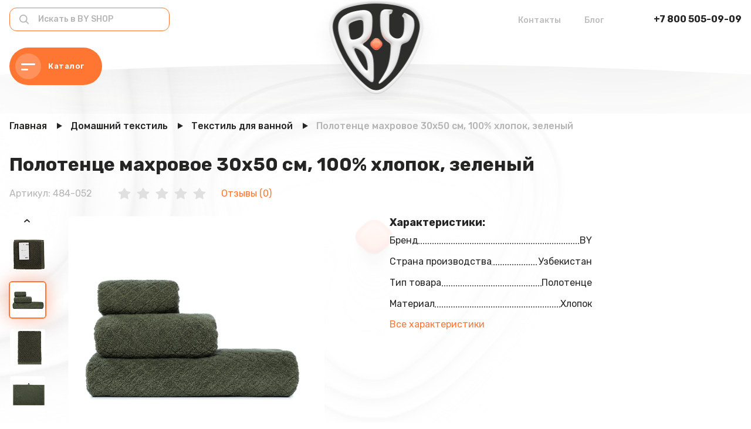

--- FILE ---
content_type: text/html; charset=UTF-8
request_url: https://by-shop.ru/product/484052-by-collection-polotentse-makhrovoe-30kh50sm-100-khlopok-zelenyy/
body_size: 16898
content:
<!doctype html>
<!--[if lt IE 7]>
<html class="no-js lt-ie9 lt-ie8 lt-ie7" lang="ru"> <![endif]-->
<!--[if IE 8]>
<html class="no-js lt-ie9 lt-ie8" lang="ru"> <![endif]-->
<!--[if IE 9]>
<html class="no-js lt-ie9" lang="ru"> <![endif]-->
<!--[if gt IE 8]><!-->
<html class="no-js " lang="ru"> <!--<![endif]-->
<head>
  <meta http-equiv="Content-Type" content="text/html; charset=UTF-8" />
<meta name="description" content="Купить полотенце махровое 30х50 см, 100% хлопок, зеленый из каталога BY-Shop на маркетплейсе. Низкие цены от производителя. Гарантия высокого качества +7 800 505-09-09" />
<link href="/bitrix/cache/css/s1/byshop/page_aaf811d5ce1f92bc89a8592b306b41e2/page_aaf811d5ce1f92bc89a8592b306b41e2_v1.css?1732037417221" type="text/css"  rel="stylesheet" />
<link href="/bitrix/cache/css/s1/byshop/template_61094d254e69cecac023ecf1f3a8c794/template_61094d254e69cecac023ecf1f3a8c794_v1.css?1732037318138373" type="text/css"  data-template-style="true" rel="stylesheet" />
  <meta name="format-detection" content="telephone=no">
  <meta http-equiv="X-UA-Compatible" content="IE=edge,chrome=1">
  <meta name="viewport" content="width=device-width, initial-scale=1, maximum-scale=1">

  <link rel="preconnect" href="https://fonts.googleapis.com">
  <link rel="preconnect" href="https://fonts.gstatic.com" crossorigin>
  <link href="https://fonts.googleapis.com/css2?family=Rubik:wght@300;400;500;600;700&display=swap" rel="stylesheet">
  <link rel="apple-touch-icon" sizes="57x57" href="/apple-icon-57x57.png">
  <link rel="apple-touch-icon" sizes="60x60" href="/apple-icon-60x60.png">
  <link rel="apple-touch-icon" sizes="72x72" href="/apple-icon-72x72.png">
  <link rel="apple-touch-icon" sizes="76x76" href="/apple-icon-76x76.png">
  <link rel="apple-touch-icon" sizes="114x114" href="/apple-icon-114x114.png">
  <link rel="apple-touch-icon" sizes="120x120" href="/apple-icon-120x120.png">
  <link rel="apple-touch-icon" sizes="144x144" href="/apple-icon-144x144.png">
  <link rel="apple-touch-icon" sizes="152x152" href="/apple-icon-152x152.png">
  <link rel="apple-touch-icon" sizes="180x180" href="/apple-icon-180x180.png">
  <link rel="icon" type="image/png" sizes="192x192"  href="/android-icon-192x192.png">
  <link rel="icon" type="image/png" sizes="32x32" href="/favicon-32x32.png">
  <link rel="icon" type="image/png" sizes="96x96" href="/favicon-96x96.png">
  <link rel="icon" type="image/png" sizes="16x16" href="/favicon-16x16.png">
  <link rel="manifest" href="/manifest.json">
  <meta name="msapplication-TileColor" content="#ffffff">
  <meta name="msapplication-TileImage" content="/ms-icon-144x144.png">
  <meta name="theme-color" content="#ffffff">

  <script data-skip-moving="true" src="/local/templates/byshop/js/libs/modernizr-2.5.3.min.js"></script>
  <script data-skip-moving="true" src="https://www.google.com/recaptcha/api.js" async defer></script>

      <meta name="google-site-verification" content="vSSKfUjzxwL_AOqNSLx3BRnUodol7gAOInk74xxLrhA" />
      <link rel="canonical" href="https://by-shop.ru/product/484052-by-collection-polotentse-makhrovoe-30kh50sm-100-khlopok-zelenyy/"/>
  
  <title>Полотенце махровое 30х50 см, 100% хлопок, зеленый купить в интернет-магазине BY-Shop</title>
            <!-- Yandex.Metrika counter -->
    <script type="text/javascript" data-skip-moving>
        (function(m,e,t,r,i,k,a){m[i]=m[i]||function(){(m[i].a=m[i].a||[]).push(arguments)};
        m[i].l=1*new Date();
        for (var j = 0; j < document.scripts.length; j++) {if (document.scripts[j].src === r) { return; }}
        k=e.createElement(t),a=e.getElementsByTagName(t)[0],k.async=1,k.src=r,a.parentNode.insertBefore(k,a)})
        (window, document, "script", "https://mc.yandex.ru/metrika/tag.js", "ym");

        ym(71594896, "init", {
        clickmap:true,
        trackLinks:true,
        accurateTrackBounce:true,
        ecommerce:"dataLayer"
        });
    </script>
    <noscript><div><img src="https://mc.yandex.ru/watch/71594896" style="position:absolute; left:-9999px;" alt="" /></div></noscript>
    <!-- /Yandex.Metrika counter -->
    </head>

<body>
  <div id="panel" style="position: fixed;z-index: 10000;bottom: 0%;width: 100%;">
      </div>

  <header class="header">
    <div class="wrapper">
      <div class="header_left">
        <div class="header_search">
          <div class="only-mobile">
            <button>
              <svg width="14" height="14" viewBox="0 0 14 14" fill="none" xmlns="http://www.w3.org/2000/svg">
                <path fill-rule="evenodd" clip-rule="evenodd" d="M10.607 9.56133C12.4172 7.23645 12.2537 3.87293 10.1165 1.73571C7.80222 -0.578569 4.04999 -0.578569 1.73572 1.73571C-0.578572 4.04999 -0.578572 7.80217 1.73572 10.1165C3.87294 12.2537 7.2365 12.4172 9.56138 10.607C9.57138 10.6183 9.58182 10.6294 9.59264 10.6402L12.7355 13.783C13.0247 14.0723 13.4938 14.0723 13.783 13.783C14.0723 13.4937 14.0723 13.0248 13.783 12.7354L10.6403 9.59266C10.6294 9.58185 10.6183 9.5714 10.607 9.56133ZM9.06884 2.78331C10.8046 4.51901 10.8046 7.33312 9.06884 9.06887C7.33317 10.8045 4.51901 10.8045 2.78331 9.06887C1.04759 7.33312 1.04759 4.51901 2.78331 2.78331C4.51901 1.04759 7.33317 1.04759 9.06884 2.78331Z" fill="white"/>
              </svg>
            </button>
          </div>

          <form action="/search/" method="get">
            <div class="form-item">
                            <input type="search" name="query" placeholder="Искать в BY SHOP" value="">
            </div>
          </form>
        </div>

        <a href="javascript:;" class="btn btn-catalog">
          <i>
            <svg width="24" height="24" viewBox="0 0 24 24" fill="none" xmlns="http://www.w3.org/2000/svg">
              <path fill-rule="evenodd" clip-rule="evenodd" d="M1.5 6C0.671573 6 0 6.67157 0 7.5C0 8.32843 0.671573 9 1.5 9H22.5C23.3284 9 24 8.32843 24 7.5C24 6.67157 23.3284 6 22.5 6H1.5ZM1.5 15C0.671573 15 0 15.6716 0 16.5C0 17.3284 0.671573 18 1.5 18H10.5C11.3284 18 12 17.3284 12 16.5C12 15.6716 11.3284 15 10.5 15H1.5Z" fill="white"/>
            </svg>
          </i>
          Каталог
        </a>
      </div>

      <div class="header_right">
                  <a href="tel:+7 800 505-09-09" class="tel">
            +7 800 505-09-09          </a>
        
        
    <ul>
              <li><a href="/contacts/">Контакты</a></li>
                <li><a href="/blog/">Блог</a></li>
            </ul>
      </div>

              <a href="/" class="logo">
          <img src="/upload/iblock/e57/p2wwrecdv77vyvg52bhxoiixk8gcks8a.png" alt="h-logo">
        </a>
          </div>

  </header>

  <div class="content">
          <img src="/local/templates/byshop/images/bg-item.png" alt="bg" class="bg-content">

      <section class="crumbs">
        <article class="wrapper">
            
	<ul itemscope itemtype="https://schema.org/BreadcrumbList">

			<li itemprop="itemListElement" itemscope itemtype="https://schema.org/ListItem">
			  <a href="/" title="Главная" itemprop="item">
			    <span itemprop="name">Главная</span>
			    <meta itemprop="position" content="1">
			  </a>
			</li>
		
			<li itemprop="itemListElement" itemscope itemtype="https://schema.org/ListItem">
			  <a href="/catalog/domashniy-tekstil/" title="Домашний текстиль" itemprop="item">
			    <span itemprop="name">Домашний текстиль</span>
			    <meta itemprop="position" content="2">
			  </a>
			</li>
		
			<li itemprop="itemListElement" itemscope itemtype="https://schema.org/ListItem">
			  <a href="/catalog/domashniy-tekstil/tekstil-dlya-vannoy/" title="Текстиль для ванной" itemprop="item">
			    <span itemprop="name">Текстиль для ванной</span>
			    <meta itemprop="position" content="3">
			  </a>
			</li>
		
			<li itemprop="itemListElement" itemscope="" itemtype="https://schema.org/ListItem">
			   <a title="Полотенце махровое 30х50 см, 100% хлопок, зеленый" itemprop="item">
			    <span itemprop="name">Полотенце махровое 30х50 см, 100% хлопок, зеленый</span>
			    <meta itemprop="position" content="4">
			  </a>
			</li>
    
  </ul>

                      <h1 style="">
              Полотенце махровое 30х50 см, 100% хлопок, зеленый            </h1>
                  </article>
      </section>
    <section class="product-info" rel="js-catalog-detail-product" data-params='{"ID":"601","NAME":"\u041f\u043e\u043b\u043e\u0442\u0435\u043d\u0446\u0435 \u043c\u0430\u0445\u0440\u043e\u0432\u043e\u0435 30\u044550 \u0441\u043c, 100% \u0445\u043b\u043e\u043f\u043e\u043a, \u0437\u0435\u043b\u0435\u043d\u044b\u0439","PICTURE":"\/upload\/iblock\/b39\/bo2p5ijaswzqqpzem4yi3pvlkptrr01y.jpg","BACK_URL":"\/product\/484052-by-collection-polotentse-makhrovoe-30kh50sm-100-khlopok-zelenyy\/"}'>
	<div class="wrapper">
		<div class="product-info_top">
							<div class="article">Артикул:
					484-052				</div>
			
			<div class="popular">
															<svg width="24" height="25" viewBox="0 0 24 25" fill="none" xmlns="http://www.w3.org/2000/svg">
							<path
								d="M12.8649 3.72468C12.4796 3.06053 11.5204 3.06052 11.1351 3.72468L8.42101 8.40198C8.23064 8.73007 7.90159 8.95396 7.52653 9.01061L2.44021 9.77883C1.58593 9.90786 1.28627 10.9865 1.95158 11.5377L5.74067 14.6769C6.09141 14.9675 6.25633 15.4258 6.17113 15.8733L5.17996 21.0784C5.02327 21.9013 5.88706 22.5406 6.62821 22.1503L11.4176 19.6285C11.7821 19.4366 12.2178 19.4366 12.5824 19.6285L17.3718 22.1503C18.1129 22.5406 18.9767 21.9013 18.82 21.0784L17.8289 15.8733C17.7437 15.4258 17.9086 14.9675 18.2593 14.6769L22.0484 11.5377C22.7137 10.9865 22.4141 9.90786 21.5598 9.77883L16.4735 9.01061C16.0984 8.95396 15.7694 8.73007 15.579 8.40199L12.8649 3.72468Z"
								fill="#E0E0E0" />
						</svg>
																				<svg width="24" height="25" viewBox="0 0 24 25" fill="none" xmlns="http://www.w3.org/2000/svg">
							<path
								d="M12.8649 3.72468C12.4796 3.06053 11.5204 3.06052 11.1351 3.72468L8.42101 8.40198C8.23064 8.73007 7.90159 8.95396 7.52653 9.01061L2.44021 9.77883C1.58593 9.90786 1.28627 10.9865 1.95158 11.5377L5.74067 14.6769C6.09141 14.9675 6.25633 15.4258 6.17113 15.8733L5.17996 21.0784C5.02327 21.9013 5.88706 22.5406 6.62821 22.1503L11.4176 19.6285C11.7821 19.4366 12.2178 19.4366 12.5824 19.6285L17.3718 22.1503C18.1129 22.5406 18.9767 21.9013 18.82 21.0784L17.8289 15.8733C17.7437 15.4258 17.9086 14.9675 18.2593 14.6769L22.0484 11.5377C22.7137 10.9865 22.4141 9.90786 21.5598 9.77883L16.4735 9.01061C16.0984 8.95396 15.7694 8.73007 15.579 8.40199L12.8649 3.72468Z"
								fill="#E0E0E0" />
						</svg>
																				<svg width="24" height="25" viewBox="0 0 24 25" fill="none" xmlns="http://www.w3.org/2000/svg">
							<path
								d="M12.8649 3.72468C12.4796 3.06053 11.5204 3.06052 11.1351 3.72468L8.42101 8.40198C8.23064 8.73007 7.90159 8.95396 7.52653 9.01061L2.44021 9.77883C1.58593 9.90786 1.28627 10.9865 1.95158 11.5377L5.74067 14.6769C6.09141 14.9675 6.25633 15.4258 6.17113 15.8733L5.17996 21.0784C5.02327 21.9013 5.88706 22.5406 6.62821 22.1503L11.4176 19.6285C11.7821 19.4366 12.2178 19.4366 12.5824 19.6285L17.3718 22.1503C18.1129 22.5406 18.9767 21.9013 18.82 21.0784L17.8289 15.8733C17.7437 15.4258 17.9086 14.9675 18.2593 14.6769L22.0484 11.5377C22.7137 10.9865 22.4141 9.90786 21.5598 9.77883L16.4735 9.01061C16.0984 8.95396 15.7694 8.73007 15.579 8.40199L12.8649 3.72468Z"
								fill="#E0E0E0" />
						</svg>
																				<svg width="24" height="25" viewBox="0 0 24 25" fill="none" xmlns="http://www.w3.org/2000/svg">
							<path
								d="M12.8649 3.72468C12.4796 3.06053 11.5204 3.06052 11.1351 3.72468L8.42101 8.40198C8.23064 8.73007 7.90159 8.95396 7.52653 9.01061L2.44021 9.77883C1.58593 9.90786 1.28627 10.9865 1.95158 11.5377L5.74067 14.6769C6.09141 14.9675 6.25633 15.4258 6.17113 15.8733L5.17996 21.0784C5.02327 21.9013 5.88706 22.5406 6.62821 22.1503L11.4176 19.6285C11.7821 19.4366 12.2178 19.4366 12.5824 19.6285L17.3718 22.1503C18.1129 22.5406 18.9767 21.9013 18.82 21.0784L17.8289 15.8733C17.7437 15.4258 17.9086 14.9675 18.2593 14.6769L22.0484 11.5377C22.7137 10.9865 22.4141 9.90786 21.5598 9.77883L16.4735 9.01061C16.0984 8.95396 15.7694 8.73007 15.579 8.40199L12.8649 3.72468Z"
								fill="#E0E0E0" />
						</svg>
																				<svg width="24" height="25" viewBox="0 0 24 25" fill="none" xmlns="http://www.w3.org/2000/svg">
							<path
								d="M12.8649 3.72468C12.4796 3.06053 11.5204 3.06052 11.1351 3.72468L8.42101 8.40198C8.23064 8.73007 7.90159 8.95396 7.52653 9.01061L2.44021 9.77883C1.58593 9.90786 1.28627 10.9865 1.95158 11.5377L5.74067 14.6769C6.09141 14.9675 6.25633 15.4258 6.17113 15.8733L5.17996 21.0784C5.02327 21.9013 5.88706 22.5406 6.62821 22.1503L11.4176 19.6285C11.7821 19.4366 12.2178 19.4366 12.5824 19.6285L17.3718 22.1503C18.1129 22.5406 18.9767 21.9013 18.82 21.0784L17.8289 15.8733C17.7437 15.4258 17.9086 14.9675 18.2593 14.6769L22.0484 11.5377C22.7137 10.9865 22.4141 9.90786 21.5598 9.77883L16.4735 9.01061C16.0984 8.95396 15.7694 8.73007 15.579 8.40199L12.8649 3.72468Z"
								fill="#E0E0E0" />
						</svg>
												</div>
			<div class="comments ">
				Отзывы (0)
			</div>
		</div>

		<div class="product-info_gallery">
			<a href="https://by-shop.ru/product/484052-by-collection-polotentse-makhrovoe-30kh50sm-100-khlopok-zelenyy/" class="icon js-copy">
				<svg width="38" height="36" viewBox="0 0 38 36" fill="none" xmlns="http://www.w3.org/2000/svg">
					<path
						d="M6.33331 17.7891V29.3223C6.33331 30.087 6.66694 30.8204 7.26081 31.3611C7.85467 31.9018 8.66013 32.2056 9.49998 32.2056H28.5C29.3398 32.2056 30.1453 31.9018 30.7392 31.3611C31.333 30.8204 31.6666 30.087 31.6666 29.3223V17.7891"
						stroke="#252523" stroke-width="3.16667" stroke-linecap="round" stroke-linejoin="round" />
					<path d="M25.3334 9.13772L19 3.37109L12.6667 9.13772" stroke="#252523" stroke-width="3.16667"
						stroke-linecap="round" stroke-linejoin="round" />
					<path d="M19 3.37109V22.1126" stroke="#252523" stroke-width="3.16667" stroke-linecap="round"
						stroke-linejoin="round" />
				</svg>
			</a>

							<div class="product-info_gallery_small">
											<div class="carousel-item">
							<span>
								<img src="/upload/resize_cache/iblock/b39/64_64_1/bo2p5ijaswzqqpzem4yi3pvlkptrr01y.jpg" alt="product small">
							</span>
						</div>
											<div class="carousel-item">
							<span>
								<img src="/upload/resize_cache/iblock/d02/64_64_1/utnfcij56i4ykwknseyjkxedolwfovjq.jpg" alt="product small">
							</span>
						</div>
											<div class="carousel-item">
							<span>
								<img src="/upload/resize_cache/iblock/a17/64_64_1/ajec0pjkpzj2cfa8s54etx0maak2m68q.jpg" alt="product small">
							</span>
						</div>
											<div class="carousel-item">
							<span>
								<img src="/upload/resize_cache/iblock/869/64_64_1/dsesuntig1ka22cckznxh0yc6st0o71x.jpg" alt="product small">
							</span>
						</div>
											<div class="carousel-item">
							<span>
								<img src="/upload/resize_cache/iblock/254/64_64_1/9kacht3z47s63dxf9lgwobyp4npohsdy.jpg" alt="product small">
							</span>
						</div>
											<div class="carousel-item">
							<span>
								<img src="/upload/resize_cache/iblock/af8/64_64_1/wvij5pmus0w6y6ylr919avbiqdxaekke.jpg" alt="product small">
							</span>
						</div>
											<div class="carousel-item">
							<span>
								<img src="/upload/resize_cache/iblock/f54/64_64_1/3ndit4i83ikz67dqsnp1gmz2ucaxbnzv.jpg" alt="product small">
							</span>
						</div>
											<div class="carousel-item">
							<span>
								<img src="/upload/resize_cache/iblock/667/64_64_1/5lbhi8yfkr33f04ywi2pic8ass4mata4.jpg" alt="product small">
							</span>
						</div>
											<div class="carousel-item">
							<span>
								<img src="/upload/resize_cache/iblock/47f/64_64_1/svc6pv5uo7kfr5euj699nz91ihju5mxo.jpg" alt="product small">
							</span>
						</div>
									</div>

				<div class="product-info_gallery_big">
											<div class="carousel-item">
							<a href="#carousel" class="js-popup-carousel">
								<img src="/upload/iblock/b39/bo2p5ijaswzqqpzem4yi3pvlkptrr01y.jpg" alt="product big">
							</a>
						</div>
											<div class="carousel-item">
							<a href="#carousel" class="js-popup-carousel">
								<img src="/upload/iblock/d02/utnfcij56i4ykwknseyjkxedolwfovjq.jpg" alt="product big">
							</a>
						</div>
											<div class="carousel-item">
							<a href="#carousel" class="js-popup-carousel">
								<img src="/upload/iblock/a17/ajec0pjkpzj2cfa8s54etx0maak2m68q.jpg" alt="product big">
							</a>
						</div>
											<div class="carousel-item">
							<a href="#carousel" class="js-popup-carousel">
								<img src="/upload/iblock/869/dsesuntig1ka22cckznxh0yc6st0o71x.jpg" alt="product big">
							</a>
						</div>
											<div class="carousel-item">
							<a href="#carousel" class="js-popup-carousel">
								<img src="/upload/iblock/254/9kacht3z47s63dxf9lgwobyp4npohsdy.jpg" alt="product big">
							</a>
						</div>
											<div class="carousel-item">
							<a href="#carousel" class="js-popup-carousel">
								<img src="/upload/iblock/af8/wvij5pmus0w6y6ylr919avbiqdxaekke.jpg" alt="product big">
							</a>
						</div>
											<div class="carousel-item">
							<a href="#carousel" class="js-popup-carousel">
								<img src="/upload/iblock/f54/3ndit4i83ikz67dqsnp1gmz2ucaxbnzv.jpg" alt="product big">
							</a>
						</div>
											<div class="carousel-item">
							<a href="#carousel" class="js-popup-carousel">
								<img src="/upload/iblock/667/5lbhi8yfkr33f04ywi2pic8ass4mata4.jpg" alt="product big">
							</a>
						</div>
											<div class="carousel-item">
							<a href="#carousel" class="js-popup-carousel">
								<img src="/upload/iblock/47f/svc6pv5uo7kfr5euj699nz91ihju5mxo.jpg" alt="product big">
							</a>
						</div>
									</div>
					</div>

		<div class="product-info_right">
			<div class="only-mobile">
				<div class="product-info_right_top">
											<div class="article">Артикул:
							484-052						</div>
					
					<div class="mobile-title">
						Полотенце махровое 30х50 см, 100% хлопок, зеленый					</div>

					<div class="popular">
																					<svg width="24" height="25" viewBox="0 0 24 25" fill="none" xmlns="http://www.w3.org/2000/svg">
									<path
										d="M12.8649 3.72468C12.4796 3.06053 11.5204 3.06052 11.1351 3.72468L8.42101 8.40198C8.23064 8.73007 7.90159 8.95396 7.52653 9.01061L2.44021 9.77883C1.58593 9.90786 1.28627 10.9865 1.95158 11.5377L5.74067 14.6769C6.09141 14.9675 6.25633 15.4258 6.17113 15.8733L5.17996 21.0784C5.02327 21.9013 5.88706 22.5406 6.62821 22.1503L11.4176 19.6285C11.7821 19.4366 12.2178 19.4366 12.5824 19.6285L17.3718 22.1503C18.1129 22.5406 18.9767 21.9013 18.82 21.0784L17.8289 15.8733C17.7437 15.4258 17.9086 14.9675 18.2593 14.6769L22.0484 11.5377C22.7137 10.9865 22.4141 9.90786 21.5598 9.77883L16.4735 9.01061C16.0984 8.95396 15.7694 8.73007 15.579 8.40199L12.8649 3.72468Z"
										fill="#E0E0E0" />
								</svg>
																												<svg width="24" height="25" viewBox="0 0 24 25" fill="none" xmlns="http://www.w3.org/2000/svg">
									<path
										d="M12.8649 3.72468C12.4796 3.06053 11.5204 3.06052 11.1351 3.72468L8.42101 8.40198C8.23064 8.73007 7.90159 8.95396 7.52653 9.01061L2.44021 9.77883C1.58593 9.90786 1.28627 10.9865 1.95158 11.5377L5.74067 14.6769C6.09141 14.9675 6.25633 15.4258 6.17113 15.8733L5.17996 21.0784C5.02327 21.9013 5.88706 22.5406 6.62821 22.1503L11.4176 19.6285C11.7821 19.4366 12.2178 19.4366 12.5824 19.6285L17.3718 22.1503C18.1129 22.5406 18.9767 21.9013 18.82 21.0784L17.8289 15.8733C17.7437 15.4258 17.9086 14.9675 18.2593 14.6769L22.0484 11.5377C22.7137 10.9865 22.4141 9.90786 21.5598 9.77883L16.4735 9.01061C16.0984 8.95396 15.7694 8.73007 15.579 8.40199L12.8649 3.72468Z"
										fill="#E0E0E0" />
								</svg>
																												<svg width="24" height="25" viewBox="0 0 24 25" fill="none" xmlns="http://www.w3.org/2000/svg">
									<path
										d="M12.8649 3.72468C12.4796 3.06053 11.5204 3.06052 11.1351 3.72468L8.42101 8.40198C8.23064 8.73007 7.90159 8.95396 7.52653 9.01061L2.44021 9.77883C1.58593 9.90786 1.28627 10.9865 1.95158 11.5377L5.74067 14.6769C6.09141 14.9675 6.25633 15.4258 6.17113 15.8733L5.17996 21.0784C5.02327 21.9013 5.88706 22.5406 6.62821 22.1503L11.4176 19.6285C11.7821 19.4366 12.2178 19.4366 12.5824 19.6285L17.3718 22.1503C18.1129 22.5406 18.9767 21.9013 18.82 21.0784L17.8289 15.8733C17.7437 15.4258 17.9086 14.9675 18.2593 14.6769L22.0484 11.5377C22.7137 10.9865 22.4141 9.90786 21.5598 9.77883L16.4735 9.01061C16.0984 8.95396 15.7694 8.73007 15.579 8.40199L12.8649 3.72468Z"
										fill="#E0E0E0" />
								</svg>
																												<svg width="24" height="25" viewBox="0 0 24 25" fill="none" xmlns="http://www.w3.org/2000/svg">
									<path
										d="M12.8649 3.72468C12.4796 3.06053 11.5204 3.06052 11.1351 3.72468L8.42101 8.40198C8.23064 8.73007 7.90159 8.95396 7.52653 9.01061L2.44021 9.77883C1.58593 9.90786 1.28627 10.9865 1.95158 11.5377L5.74067 14.6769C6.09141 14.9675 6.25633 15.4258 6.17113 15.8733L5.17996 21.0784C5.02327 21.9013 5.88706 22.5406 6.62821 22.1503L11.4176 19.6285C11.7821 19.4366 12.2178 19.4366 12.5824 19.6285L17.3718 22.1503C18.1129 22.5406 18.9767 21.9013 18.82 21.0784L17.8289 15.8733C17.7437 15.4258 17.9086 14.9675 18.2593 14.6769L22.0484 11.5377C22.7137 10.9865 22.4141 9.90786 21.5598 9.77883L16.4735 9.01061C16.0984 8.95396 15.7694 8.73007 15.579 8.40199L12.8649 3.72468Z"
										fill="#E0E0E0" />
								</svg>
																												<svg width="24" height="25" viewBox="0 0 24 25" fill="none" xmlns="http://www.w3.org/2000/svg">
									<path
										d="M12.8649 3.72468C12.4796 3.06053 11.5204 3.06052 11.1351 3.72468L8.42101 8.40198C8.23064 8.73007 7.90159 8.95396 7.52653 9.01061L2.44021 9.77883C1.58593 9.90786 1.28627 10.9865 1.95158 11.5377L5.74067 14.6769C6.09141 14.9675 6.25633 15.4258 6.17113 15.8733L5.17996 21.0784C5.02327 21.9013 5.88706 22.5406 6.62821 22.1503L11.4176 19.6285C11.7821 19.4366 12.2178 19.4366 12.5824 19.6285L17.3718 22.1503C18.1129 22.5406 18.9767 21.9013 18.82 21.0784L17.8289 15.8733C17.7437 15.4258 17.9086 14.9675 18.2593 14.6769L22.0484 11.5377C22.7137 10.9865 22.4141 9.90786 21.5598 9.77883L16.4735 9.01061C16.0984 8.95396 15.7694 8.73007 15.579 8.40199L12.8649 3.72468Z"
										fill="#E0E0E0" />
								</svg>
																		</div>
					<div class="comments">Отзывы (0)
					</div>
				</div>
			</div>

			<div class="product-info_right_param">
									<div class="label">Характеристики:</div>
					<div class="props-grid">
													<div class="props-grid_item">
								<div class="prop-name">
									<span>
										Бренд									</span>
								</div>
								<div class="prop-value">
									<span>
										BY									</span>
								</div>
							</div>
													<div class="props-grid_item">
								<div class="prop-name">
									<span>
										Страна производства									</span>
								</div>
								<div class="prop-value">
									<span>
										Узбекистан									</span>
								</div>
							</div>
													<div class="props-grid_item">
								<div class="prop-name">
									<span>
										Тип товара									</span>
								</div>
								<div class="prop-value">
									<span>
										Полотенце									</span>
								</div>
							</div>
													<div class="props-grid_item">
								<div class="prop-name">
									<span>
										Материал									</span>
								</div>
								<div class="prop-value">
									<span>
										Хлопок									</span>
								</div>
							</div>
											</div>

					
					<div class="more">Все характеристики</div>
							</div>

			<div class="product-info_right_logos">
				
							</div>

		</div>

		<div class="product-info_bottom tab hide-mobile">
			<div class="tab-menu">
				<ul>
					<li class="active">Описание</li>
					<li>Характеристики</li>
					<li>Отзывы <span>
							0						</span>
                    </li>
                    				</ul>
			</div>
			<div class="tab-content">
								<div class="tab-item">
										<div class="text-in">
													Полотенце махровое с петелькой от BY Collection 30х50 см из 100&#37; хлопка – универсальное решение для дома, для сауны или гостиницы. Сдержанный зеленый цвет отлично гармонирует с интерьером ванной комнаты. Качественный пошив, идеальная обработка кромки и плотный материал, отлично впитывающий влагу – то, что делает изделие приятным и комфортным в использовании. Полотенце прекрасно сохраняет первоначальную форму и цвет даже после многочисленных стирок.											</div>
				</div>

								<div class="tab-item">
										<div class="product-info_right_param">
													<div class="col">

								<div class="props-grid">
																			<div class="props-grid_item">
											<div class="prop-name"><span>
													Бренд												</span></div>
											<div class="prop-value"><span>
													BY												</span></div>
										</div>
																			<div class="props-grid_item">
											<div class="prop-name"><span>
													Материал												</span></div>
											<div class="prop-value"><span>
													Хлопок												</span></div>
										</div>
																			<div class="props-grid_item">
											<div class="prop-name"><span>
													Тип товара												</span></div>
											<div class="prop-value"><span>
													Полотенце												</span></div>
										</div>
																			<div class="props-grid_item">
											<div class="prop-name"><span>
													Назначение												</span></div>
											<div class="prop-value"><span>
													Для рук												</span></div>
										</div>
																	</div>


							</div>
																			<div class="col">

								<div class="props-grid">
																			<div class="props-grid_item">
											<div class="prop-name"><span>
													Вес в упаковке												</span></div>
											<div class="prop-value"><span>
													0,09 кг												</span></div>
										</div>
																			<div class="props-grid_item">
											<div class="prop-name"><span>
													Страна производства												</span></div>
											<div class="prop-value"><span>
													Узбекистан												</span></div>
										</div>
																			<div class="props-grid_item">
											<div class="prop-name"><span>
													Цвет												</span></div>
											<div class="prop-value"><span>
													Зеленый												</span></div>
										</div>
																			<div class="props-grid_item">
											<div class="prop-name"><span>
													Размер упаковки												</span></div>
											<div class="prop-value"><span>
													16,9х13х2,7 см												</span></div>
										</div>
																	</div>
							</div>
											</div>
				</div>

				                <div class="tab-item js-catalog-detail-product-reviews-desktop">
					
					<div class="comments-right">
												<a href="#addReviews" class="btn btn-color js-open-popup" data-type="add-reviews">Оставить
							отзыв</a>
					</div>

					<div class="comments-list" rel="js-catalog-detail-product-reviews-list-desktop"></div>
				</div>

				                			</div>
		</div>
	</div>
</section>





<section class="only-mobile">
	<div class="wrapper">
		<div class="product-info_bottom tab ">
			<div class="tab-menu">
				<ul>
					<li class="active">Описание</li>
					<li>Характеристики</li>
					<li>Отзывы <span>
							0						</span>
                    </li>
									</ul>
			</div>
			<div class="tab-content">
				<div class="tab-item">
										<div class="text-in">
													Полотенце махровое с петелькой от BY Collection 30х50 см из 100&#37; хлопка – универсальное решение для дома, для сауны или гостиницы. Сдержанный зеленый цвет отлично гармонирует с интерьером ванной комнаты. Качественный пошив, идеальная обработка кромки и плотный материал, отлично впитывающий влагу – то, что делает изделие приятным и комфортным в использовании. Полотенце прекрасно сохраняет первоначальную форму и цвет даже после многочисленных стирок.											</div>
				</div>

				<div class="tab-item">
                    											<div class="product-info_right_param">
															<div class="col">
									<table>
																					<tr>
												<td><span>
														Бренд													</span></td>
												<td><span>
														BY													</span></td>
											</tr>
																					<tr>
												<td><span>
														Материал													</span></td>
												<td><span>
														Хлопок													</span></td>
											</tr>
																					<tr>
												<td><span>
														Тип товара													</span></td>
												<td><span>
														Полотенце													</span></td>
											</tr>
																					<tr>
												<td><span>
														Назначение													</span></td>
												<td><span>
														Для рук													</span></td>
											</tr>
																			</table>
								</div>
																						<div class="col">
									<table>
																					<tr>
												<td><span>
														Вес в упаковке													</span></td>
												<td><span>
														0,09 кг													</span></td>
											</tr>
																					<tr>
												<td><span>
														Страна производства													</span></td>
												<td><span>
														Узбекистан													</span></td>
											</tr>
																					<tr>
												<td><span>
														Цвет													</span></td>
												<td><span>
														Зеленый													</span></td>
											</tr>
																					<tr>
												<td><span>
														Размер упаковки													</span></td>
												<td><span>
														16,9х13х2,7 см													</span></td>
											</tr>
																			</table>
								</div>
													</div>
									</div>

								<div class="tab-item js-catalog-detail-product-reviews-mobile">
															<div class="comments-right">
						
						<a href="#addReviews" class="btn btn-color js-open-popup" data-type="add-reviews">Оставить
							отзыв</a>
					</div>

					<div class="comments-list" rel="js-catalog-detail-product-reviews-list-mobile"></div>
				</div>

							</div>
		</div>
	</div>
</section>
</div>

<footer class="footer">
	<div class="wrapper">
		<div class="footer_top">
							<a href="/" class="footer_logo">
					<img src="/upload/iblock/71c/uicrhbxdilbwyapywcphhesjnh6d6qvw.png" alt="logo">
				</a>
			
							<a href="mailto:info@by-shop.ru">
					info@by-shop.ru				</a>
			
							<a href="tel:+7 800 505-09-09">
					+7 800 505-09-09				</a>
					</div>

		<div class="footer_in">
			<div class="label">Разделы</div>

			<div class="footer_right">
									<p>© ООО «КОНСТАНТА ТОРГ», 2026. <br class="only-mobile"> Все права защищены</p>
				
                                    <div class="another_copyright">
                        <a href="https://digitech.ru/" class="ac_block ac_digitech">
                            <span class="ac_txt">Разработка и поддержка</span>
                            <div class="ac_img">
                                <img src="/local/templates/byshop/images/another_img/bm_digital_logo.png" alt="">
                            </div>
                        </a>
                    </div>

			</div>

			
  <div class="footer_nav hide-mobile">
    <ul>
              <li><a href="/catalog/mobilnye-aksessuary/">Мобильные аксессуары</a></li>
                <li><a href="/catalog/tovary-dlya-sporta/">Товары для спорта</a></li>
                <li><a href="/catalog/interer/">Интерьер</a></li>
                <li><a href="/catalog/kompyuternye-aksessuary/">Компьютерные аксессуары</a></li>
                <li><a href="/catalog/osvezhiteli-vozdukha/">Освежители воздуха</a></li>
                <li><a href="/catalog/elektrotovary/">Электротовары</a></li>
                <li><a href="/catalog/domashniy-tekstil/">Домашний текстиль</a></li>
                <li><a href="/catalog/posuda/">Посуда</a></li>
                <li><a href="/catalog/tovary-dlya-detey/">Товары для детей</a></li>
                <li><a href="/catalog/khoztovary/">Хозтовары</a></li>
                <li><a href="/catalog/tovary-dlya-prazdnika/">Товары для праздника</a></li>
                <li><a href="/catalog/aksessuary/">Рюкзаки</a></li>
                <li><a href="/catalog/odezhda/">Одежда</a></li>
                <li><a href="/catalog/bytovaya-tekhnika/">Бытовая техника</a></li>
                <li><a href="/catalog/kantselyarskie-tovary/">Канцелярские товары</a></li>
                <li><a href="/catalog/krasota-i-zdorove/">Красота и здоровье</a></li>
                <li><a href="/contacts/">Контакты</a></li>
                <li><a href="/blog/">Блог</a></li>
            </ul>
  </div>

  <div class="footer_nav only-mobile">
    <ul>
              <li><a href="/catalog/mobilnye-aksessuary/">Мобильные аксессуары</a></li>
                <li><a href="/catalog/tovary-dlya-sporta/">Товары для спорта</a></li>
                <li><a href="/catalog/interer/">Интерьер</a></li>
                <li><a href="/catalog/kompyuternye-aksessuary/">Компьютерные аксессуары</a></li>
                <li><a href="/catalog/osvezhiteli-vozdukha/">Освежители воздуха</a></li>
                <li><a href="/catalog/elektrotovary/">Электротовары</a></li>
                <li><a href="/catalog/domashniy-tekstil/">Домашний текстиль</a></li>
                <li><a href="/catalog/posuda/">Посуда</a></li>
                <li><a href="/catalog/tovary-dlya-detey/">Товары для детей</a></li>
                <li><a href="/catalog/khoztovary/">Хозтовары</a></li>
                <li><a href="/catalog/tovary-dlya-prazdnika/">Товары для праздника</a></li>
                <li><a href="/catalog/aksessuary/">Рюкзаки</a></li>
                <li><a href="/catalog/odezhda/">Одежда</a></li>
                <li><a href="/catalog/bytovaya-tekhnika/">Бытовая техника</a></li>
                <li><a href="/catalog/kantselyarskie-tovary/">Канцелярские товары</a></li>
                <li><a href="/catalog/krasota-i-zdorove/">Красота и здоровье</a></li>
                <li><a href="/contacts/">Контакты</a></li>
                <li><a href="/blog/">Блог</a></li>
            </ul>
  </div>
		</div>

		<div class="footer_bottom">
			<a href="https://constanta-t.ru/politika/" target="_blank">Политика в отношении обработки персональных данных</a>
			<a href="/personal-agreement/">Пользовательское соглашение</a>
		</div>
	</div>

</footer>

<section class="mega-menu">
  <a href="javascript:;" class="btn close btn-catalog">
    <i>
      <svg width="32" height="32" viewBox="0 0 32 32" fill="none" xmlns="http://www.w3.org/2000/svg">
        <path fill-rule="evenodd" clip-rule="evenodd"
              d="M24.9428 7.05752C25.4635 7.57822 25.4635 8.42244 24.9428 8.94313L8.94277 24.9431C8.42207 25.4638 7.57785 25.4638 7.05715 24.9431C6.53645 24.4224 6.53645 23.5782 7.05715 23.0575L23.0572 7.05752C23.5779 6.53682 24.4221 6.53682 24.9428 7.05752Z"
              fill="white"/>
        <path fill-rule="evenodd" clip-rule="evenodd"
              d="M7.05715 7.05752C7.57785 6.53682 8.42207 6.53682 8.94277 7.05752L24.9428 23.0575C25.4635 23.5782 25.4635 24.4224 24.9428 24.9431C24.4221 25.4638 23.5779 25.4638 23.0572 24.9431L7.05715 8.94313C6.53645 8.42244 6.53645 7.57822 7.05715 7.05752Z"
              fill="white"/>
      </svg>
    </i>
    Закрыть
  </a>

  <div class="mega-menu_in">
    <div class="wrapper">
              <div class="mega-menu_left">
          <ul>
                          <li class="has-child active">
                <i class="icon only-mobile">
                  <svg width="10" height="6" viewBox="0 0 10 6" fill="none" xmlns="http://www.w3.org/2000/svg">
                    <path fill-rule="evenodd" clip-rule="evenodd"
                          d="M0.292893 0.292893C0.683417 -0.0976311 1.31658 -0.0976311 1.70711 0.292893L5 3.58579L8.29289 0.292893C8.68342 -0.0976311 9.31658 -0.0976311 9.70711 0.292893C10.0976 0.683417 10.0976 1.31658 9.70711 1.70711L5.70711 5.70711C5.31658 6.09763 4.68342 6.09763 4.29289 5.70711L0.292893 1.70711C-0.0976311 1.31658 -0.0976311 0.683417 0.292893 0.292893Z"
                          fill="#252523"/>
                  </svg>
                </i>

                <a href="/catalog/mobilnye-aksessuary/">
                  <span class="preview">
                    <img src="/upload/medialibrary/3fa/6fcjf2ditnrh9r56pgw2h0evpdjl6vwv.png" alt="Мобильные аксессуары">
                  </span>
                  Мобильные аксессуары                </a>

                <div class="mega-menu_second-menu">
                                                            <ul>
                        <li>
                          <a href="/catalog/mobilnye-aksessuary/naushniki-besprovodnye/">
                            <b>Наушники беспроводные</b>
                          </a>
                        </li>
                                              </ul>
                                          <ul>
                        <li>
                          <a href="/catalog/mobilnye-aksessuary/vneshnie-akkumulyatory/">
                            <b>Внешние аккумуляторы</b>
                          </a>
                        </li>
                                              </ul>
                                          <ul>
                        <li>
                          <a href="/catalog/mobilnye-aksessuary/derzhateli-dlya-telefona/">
                            <b>Держатели для телефона</b>
                          </a>
                        </li>
                                              </ul>
                                          <ul>
                        <li>
                          <a href="/catalog/mobilnye-aksessuary/zaryadnye-ustroystva/">
                            <b>Зарядные устройства</b>
                          </a>
                        </li>
                                              </ul>
                                          <ul>
                        <li>
                          <a href="/catalog/mobilnye-aksessuary/kolonki-portativnye/">
                            <b>Колонки портативные</b>
                          </a>
                        </li>
                                              </ul>
                                          <ul>
                        <li>
                          <a href="/catalog/mobilnye-aksessuary/monopody/">
                            <b>Моноподы</b>
                          </a>
                        </li>
                                              </ul>
                                          <ul>
                        <li>
                          <a href="/catalog/mobilnye-aksessuary/naushniki-provodnye/">
                            <b>Наушники проводные</b>
                          </a>
                        </li>
                                              </ul>
                                          <ul>
                        <li>
                          <a href="/catalog/mobilnye-aksessuary/podstavki-dlya-telefona/">
                            <b>Подставки для телефона</b>
                          </a>
                        </li>
                                              </ul>
                                          <ul>
                        <li>
                          <a href="/catalog/mobilnye-aksessuary/razvetvliteli/">
                            <b>Разветвлители</b>
                          </a>
                        </li>
                                              </ul>
                                          <ul>
                        <li>
                          <a href="/catalog/mobilnye-aksessuary/remeshki-na-chasy/">
                            <b>Ремешки на часы</b>
                          </a>
                        </li>
                                              </ul>
                                          <ul>
                        <li>
                          <a href="/catalog/mobilnye-aksessuary/umnye-chasy/">
                            <b>Умные часы</b>
                          </a>
                        </li>
                                              </ul>
                                          <ul>
                        <li>
                          <a href="/catalog/mobilnye-aksessuary/chekhly-dlya-naushnikov/">
                            <b>Чехлы для наушников</b>
                          </a>
                        </li>
                                              </ul>
                                          <ul>
                        <li>
                          <a href="/catalog/mobilnye-aksessuary/chekhly-dlya-telefona/">
                            <b>Чехлы для телефона</b>
                          </a>
                        </li>
                                              </ul>
                                          <ul>
                        <li>
                          <a href="/catalog/mobilnye-aksessuary/kabeli-dlya-zaryadki/">
                            <b>Кабели для зарядки</b>
                          </a>
                        </li>
                                              </ul>
                                                      </div>
              </li>
                          <li class=" ">
                <i class="icon only-mobile">
                  <svg width="10" height="6" viewBox="0 0 10 6" fill="none" xmlns="http://www.w3.org/2000/svg">
                    <path fill-rule="evenodd" clip-rule="evenodd"
                          d="M0.292893 0.292893C0.683417 -0.0976311 1.31658 -0.0976311 1.70711 0.292893L5 3.58579L8.29289 0.292893C8.68342 -0.0976311 9.31658 -0.0976311 9.70711 0.292893C10.0976 0.683417 10.0976 1.31658 9.70711 1.70711L5.70711 5.70711C5.31658 6.09763 4.68342 6.09763 4.29289 5.70711L0.292893 1.70711C-0.0976311 1.31658 -0.0976311 0.683417 0.292893 0.292893Z"
                          fill="#252523"/>
                  </svg>
                </i>

                <a href="/catalog/tovary-dlya-sporta/">
                  <span class="preview">
                    <img src="/upload/medialibrary/efa/43pexq8dsrawovituicss9qvn3vlobrf.png" alt="Товары для спорта">
                  </span>
                  Товары для спорта                </a>

                <div class="mega-menu_second-menu">
                                  </div>
              </li>
                          <li class="has-child ">
                <i class="icon only-mobile">
                  <svg width="10" height="6" viewBox="0 0 10 6" fill="none" xmlns="http://www.w3.org/2000/svg">
                    <path fill-rule="evenodd" clip-rule="evenodd"
                          d="M0.292893 0.292893C0.683417 -0.0976311 1.31658 -0.0976311 1.70711 0.292893L5 3.58579L8.29289 0.292893C8.68342 -0.0976311 9.31658 -0.0976311 9.70711 0.292893C10.0976 0.683417 10.0976 1.31658 9.70711 1.70711L5.70711 5.70711C5.31658 6.09763 4.68342 6.09763 4.29289 5.70711L0.292893 1.70711C-0.0976311 1.31658 -0.0976311 0.683417 0.292893 0.292893Z"
                          fill="#252523"/>
                  </svg>
                </i>

                <a href="/catalog/interer/">
                  <span class="preview">
                    <img src="/upload/iblock/2c4/qx9fq3qkhpvpvm4b2wjyefrkb302652j.png" alt="Интерьер">
                  </span>
                  Интерьер                </a>

                <div class="mega-menu_second-menu">
                                                            <ul>
                        <li>
                          <a href="/catalog/interer/nastolnye-lampy/">
                            <b>Настольные лампы</b>
                          </a>
                        </li>
                                              </ul>
                                          <ul>
                        <li>
                          <a href="/catalog/interer/svetilniki/">
                            <b>Светильники</b>
                          </a>
                        </li>
                                              </ul>
                                          <ul>
                        <li>
                          <a href="/catalog/interer/svechi/">
                            <b>Свечи</b>
                          </a>
                        </li>
                                              </ul>
                                          <ul>
                        <li>
                          <a href="/catalog/interer/podsvechniki/">
                            <b>Подсвечники</b>
                          </a>
                        </li>
                                              </ul>
                                          <ul>
                        <li>
                          <a href="/catalog/interer/vazy/">
                            <b>Вазы</b>
                          </a>
                        </li>
                                              </ul>
                                          <ul>
                        <li>
                          <a href="/catalog/interer/kovry/">
                            <b>Ковры</b>
                          </a>
                        </li>
                                              </ul>
                                          <ul>
                        <li>
                          <a href="/catalog/interer/kopilki/">
                            <b>Копилки</b>
                          </a>
                        </li>
                                              </ul>
                                                      </div>
              </li>
                          <li class="has-child ">
                <i class="icon only-mobile">
                  <svg width="10" height="6" viewBox="0 0 10 6" fill="none" xmlns="http://www.w3.org/2000/svg">
                    <path fill-rule="evenodd" clip-rule="evenodd"
                          d="M0.292893 0.292893C0.683417 -0.0976311 1.31658 -0.0976311 1.70711 0.292893L5 3.58579L8.29289 0.292893C8.68342 -0.0976311 9.31658 -0.0976311 9.70711 0.292893C10.0976 0.683417 10.0976 1.31658 9.70711 1.70711L5.70711 5.70711C5.31658 6.09763 4.68342 6.09763 4.29289 5.70711L0.292893 1.70711C-0.0976311 1.31658 -0.0976311 0.683417 0.292893 0.292893Z"
                          fill="#252523"/>
                  </svg>
                </i>

                <a href="/catalog/kompyuternye-aksessuary/">
                  <span class="preview">
                    <img src="/upload/medialibrary/cb0/lvwydatv3qaa121ozh9lavupi5pi9ad0.png" alt="Компьютерные аксессуары">
                  </span>
                  Компьютерные аксессуары                </a>

                <div class="mega-menu_second-menu">
                                                            <ul>
                        <li>
                          <a href="/catalog/kompyuternye-aksessuary/igrovye-naushniki/">
                            <b>Игровые наушники</b>
                          </a>
                        </li>
                                              </ul>
                                          <ul>
                        <li>
                          <a href="/catalog/kompyuternye-aksessuary/klaviatury/">
                            <b>Клавиатуры</b>
                          </a>
                        </li>
                                              </ul>
                                          <ul>
                        <li>
                          <a href="/catalog/kompyuternye-aksessuary/kovriki-dlya-myshi/">
                            <b>Коврики для мыши</b>
                          </a>
                        </li>
                                              </ul>
                                          <ul>
                        <li>
                          <a href="/catalog/kompyuternye-aksessuary/podstavki-dlya-noutbuka/">
                            <b>Подставки для ноутбука</b>
                          </a>
                        </li>
                                              </ul>
                                          <ul>
                        <li>
                          <a href="/catalog/kompyuternye-aksessuary/flesh-karty-pamyati/">
                            <b>Флеш-карты памяти</b>
                          </a>
                        </li>
                                              </ul>
                                          <ul>
                        <li>
                          <a href="/catalog/kompyuternye-aksessuary/kompyuternye-myshki/">
                            <b>Компьютерные мышки</b>
                          </a>
                        </li>
                                              </ul>
                                                      </div>
              </li>
                          <li class="has-child ">
                <i class="icon only-mobile">
                  <svg width="10" height="6" viewBox="0 0 10 6" fill="none" xmlns="http://www.w3.org/2000/svg">
                    <path fill-rule="evenodd" clip-rule="evenodd"
                          d="M0.292893 0.292893C0.683417 -0.0976311 1.31658 -0.0976311 1.70711 0.292893L5 3.58579L8.29289 0.292893C8.68342 -0.0976311 9.31658 -0.0976311 9.70711 0.292893C10.0976 0.683417 10.0976 1.31658 9.70711 1.70711L5.70711 5.70711C5.31658 6.09763 4.68342 6.09763 4.29289 5.70711L0.292893 1.70711C-0.0976311 1.31658 -0.0976311 0.683417 0.292893 0.292893Z"
                          fill="#252523"/>
                  </svg>
                </i>

                <a href="/catalog/osvezhiteli-vozdukha/">
                  <span class="preview">
                    <img src="/upload/resize_cache/iblock/a61/500_500_1/wnyl93k8laiicdoali9v2tjztc324qxl.png" alt="Освежители воздуха">
                  </span>
                  Освежители воздуха                </a>

                <div class="mega-menu_second-menu">
                                                            <ul>
                        <li>
                          <a href="/catalog/osvezhiteli-vozdukha/aromadiffuzory/">
                            <b>Аромадиффузоры</b>
                          </a>
                        </li>
                                              </ul>
                                          <ul>
                        <li>
                          <a href="/catalog/osvezhiteli-vozdukha/aromatizatory-v-mashinu/">
                            <b>Ароматизаторы в машину</b>
                          </a>
                        </li>
                                              </ul>
                                          <ul>
                        <li>
                          <a href="/catalog/osvezhiteli-vozdukha/osvezhiteli/">
                            <b>Освежители</b>
                          </a>
                        </li>
                                              </ul>
                                                      </div>
              </li>
                          <li class=" ">
                <i class="icon only-mobile">
                  <svg width="10" height="6" viewBox="0 0 10 6" fill="none" xmlns="http://www.w3.org/2000/svg">
                    <path fill-rule="evenodd" clip-rule="evenodd"
                          d="M0.292893 0.292893C0.683417 -0.0976311 1.31658 -0.0976311 1.70711 0.292893L5 3.58579L8.29289 0.292893C8.68342 -0.0976311 9.31658 -0.0976311 9.70711 0.292893C10.0976 0.683417 10.0976 1.31658 9.70711 1.70711L5.70711 5.70711C5.31658 6.09763 4.68342 6.09763 4.29289 5.70711L0.292893 1.70711C-0.0976311 1.31658 -0.0976311 0.683417 0.292893 0.292893Z"
                          fill="#252523"/>
                  </svg>
                </i>

                <a href="/catalog/elektrotovary/">
                  <span class="preview">
                    <img src="/upload/iblock/91f/w5tu710qdbjco733r3jerec31ysdfwm8.png" alt="Электротовары">
                  </span>
                  Электротовары                </a>

                <div class="mega-menu_second-menu">
                                  </div>
              </li>
                          <li class="has-child ">
                <i class="icon only-mobile">
                  <svg width="10" height="6" viewBox="0 0 10 6" fill="none" xmlns="http://www.w3.org/2000/svg">
                    <path fill-rule="evenodd" clip-rule="evenodd"
                          d="M0.292893 0.292893C0.683417 -0.0976311 1.31658 -0.0976311 1.70711 0.292893L5 3.58579L8.29289 0.292893C8.68342 -0.0976311 9.31658 -0.0976311 9.70711 0.292893C10.0976 0.683417 10.0976 1.31658 9.70711 1.70711L5.70711 5.70711C5.31658 6.09763 4.68342 6.09763 4.29289 5.70711L0.292893 1.70711C-0.0976311 1.31658 -0.0976311 0.683417 0.292893 0.292893Z"
                          fill="#252523"/>
                  </svg>
                </i>

                <a href="/catalog/domashniy-tekstil/">
                  <span class="preview">
                    <img src="/upload/medialibrary/b44/l1my8we5ms1d4lnlgs6k8tqnd7eyn3fq.png" alt="Домашний текстиль">
                  </span>
                  Домашний текстиль                </a>

                <div class="mega-menu_second-menu">
                                                            <ul>
                        <li>
                          <a href="/catalog/domashniy-tekstil/dekorativnyy-tekstil/">
                            <b>Декоративный текстиль</b>
                          </a>
                        </li>
                                              </ul>
                                          <ul>
                        <li>
                          <a href="/catalog/domashniy-tekstil/tekstil-dlya-vannoy/">
                            <b>Текстиль для ванной</b>
                          </a>
                        </li>
                                              </ul>
                                          <ul>
                        <li>
                          <a href="/catalog/domashniy-tekstil/tekstil-dlya-kukhni/">
                            <b>Текстиль для кухни</b>
                          </a>
                        </li>
                                                                              <li>
                              <a href="/catalog/domashniy-tekstil/tekstil-dlya-kukhni/polotentsa/">
                                Полотенца                              </a>
                            </li>
                                                      <li>
                              <a href="/catalog/domashniy-tekstil/tekstil-dlya-kukhni/skaterti/">
                                Скатерти                              </a>
                            </li>
                                                                        </ul>
                                          <ul>
                        <li>
                          <a href="/catalog/domashniy-tekstil/tekstil-dlya-spalni/">
                            <b>Текстиль для спальни</b>
                          </a>
                        </li>
                                                                              <li>
                              <a href="/catalog/domashniy-tekstil/tekstil-dlya-spalni/komplekty-belya/">
                                Комплекты белья                              </a>
                            </li>
                                                      <li>
                              <a href="/catalog/domashniy-tekstil/tekstil-dlya-spalni/navolochki/">
                                Наволочки                              </a>
                            </li>
                                                      <li>
                              <a href="/catalog/domashniy-tekstil/tekstil-dlya-spalni/odeyala/">
                                Одеяла                              </a>
                            </li>
                                                      <li>
                              <a href="/catalog/domashniy-tekstil/tekstil-dlya-spalni/pledy/">
                                Пледы                              </a>
                            </li>
                                                      <li>
                              <a href="/catalog/domashniy-tekstil/tekstil-dlya-spalni/pododeyalniki/">
                                Пододеяльники                              </a>
                            </li>
                                                      <li>
                              <a href="/catalog/domashniy-tekstil/tekstil-dlya-spalni/podushki/">
                                Подушки                              </a>
                            </li>
                                                      <li>
                              <a href="/catalog/domashniy-tekstil/tekstil-dlya-spalni/pokryvala/">
                                Покрывала                              </a>
                            </li>
                                                      <li>
                              <a href="/catalog/domashniy-tekstil/tekstil-dlya-spalni/prostyni/">
                                Простыни                              </a>
                            </li>
                                                                        </ul>
                                                      </div>
              </li>
                          <li class="has-child ">
                <i class="icon only-mobile">
                  <svg width="10" height="6" viewBox="0 0 10 6" fill="none" xmlns="http://www.w3.org/2000/svg">
                    <path fill-rule="evenodd" clip-rule="evenodd"
                          d="M0.292893 0.292893C0.683417 -0.0976311 1.31658 -0.0976311 1.70711 0.292893L5 3.58579L8.29289 0.292893C8.68342 -0.0976311 9.31658 -0.0976311 9.70711 0.292893C10.0976 0.683417 10.0976 1.31658 9.70711 1.70711L5.70711 5.70711C5.31658 6.09763 4.68342 6.09763 4.29289 5.70711L0.292893 1.70711C-0.0976311 1.31658 -0.0976311 0.683417 0.292893 0.292893Z"
                          fill="#252523"/>
                  </svg>
                </i>

                <a href="/catalog/posuda/">
                  <span class="preview">
                    <img src="/upload/iblock/fc6/tn4rp6koffn7yh15wpdw63ps5ziriiuh.png" alt="Посуда">
                  </span>
                  Посуда                </a>

                <div class="mega-menu_second-menu">
                                                            <ul>
                        <li>
                          <a href="/catalog/posuda/kukhonnye-prinadlezhnosti/">
                            <b>Кухонная утварь</b>
                          </a>
                        </li>
                                              </ul>
                                          <ul>
                        <li>
                          <a href="/catalog/posuda/servirovka-stola/">
                            <b>Сервировка стола</b>
                          </a>
                        </li>
                                                                              <li>
                              <a href="/catalog/posuda/servirovka-stola/blyuda/">
                                Блюда                              </a>
                            </li>
                                                      <li>
                              <a href="/catalog/posuda/servirovka-stola/bokaly-dlya-napitkov/">
                                Бокалы для напитков                              </a>
                            </li>
                                                      <li>
                              <a href="/catalog/posuda/servirovka-stola/bulonnitsy/">
                                Бульонницы                              </a>
                            </li>
                                                      <li>
                              <a href="/catalog/posuda/servirovka-stola/koltsa-dlya-salfetok/">
                                Кольца для салфеток                              </a>
                            </li>
                                                      <li>
                              <a href="/catalog/posuda/servirovka-stola/kremanki/">
                                Креманки                              </a>
                            </li>
                                                      <li>
                              <a href="/catalog/posuda/servirovka-stola/salatniki/">
                                Салатники                              </a>
                            </li>
                                                      <li>
                              <a href="/catalog/posuda/servirovka-stola/salfetki-servirovochnye/">
                                Салфетки сервировочные                              </a>
                            </li>
                                                      <li>
                              <a href="/catalog/posuda/servirovka-stola/sousnitsy/">
                                Соусницы                              </a>
                            </li>
                                                      <li>
                              <a href="/catalog/posuda/servirovka-stola/stolovye-pribory/">
                                Столовые приборы                              </a>
                            </li>
                                                      <li>
                              <a href="/catalog/posuda/servirovka-stola/tarelki/">
                                Тарелки                              </a>
                            </li>
                                                      <li>
                              <a href="/catalog/posuda/servirovka-stola/fruktovnitsy/">
                                Фруктовницы                              </a>
                            </li>
                                                                        </ul>
                                          <ul>
                        <li>
                          <a href="/catalog/posuda/nozhi-kukhonnye/">
                            <b>Ножи кухонные</b>
                          </a>
                        </li>
                                              </ul>
                                          <ul>
                        <li>
                          <a href="/catalog/posuda/posuda-dlya-zapekaniya/">
                            <b>Посуда для запекания</b>
                          </a>
                        </li>
                                              </ul>
                                          <ul>
                        <li>
                          <a href="/catalog/posuda/posuda-dlya-prigotovleniya/">
                            <b>Посуда для приготовления</b>
                          </a>
                        </li>
                                                                              <li>
                              <a href="/catalog/posuda/posuda-dlya-prigotovleniya/kazany/">
                                Казаны                              </a>
                            </li>
                                                      <li>
                              <a href="/catalog/posuda/posuda-dlya-prigotovleniya/kastryuli/">
                                Кастрюли                              </a>
                            </li>
                                                      <li>
                              <a href="/catalog/posuda/posuda-dlya-prigotovleniya/kovshi/">
                                Ковши                              </a>
                            </li>
                                                      <li>
                              <a href="/catalog/posuda/posuda-dlya-prigotovleniya/kryshki/">
                                Крышки                              </a>
                            </li>
                                                      <li>
                              <a href="/catalog/posuda/posuda-dlya-prigotovleniya/nabory-posudy/">
                                Наборы посуды                              </a>
                            </li>
                                                      <li>
                              <a href="/catalog/posuda/posuda-dlya-prigotovleniya/protivni/">
                                Противни                              </a>
                            </li>
                                                      <li>
                              <a href="/catalog/posuda/posuda-dlya-prigotovleniya/skovorody/">
                                Сковороды                              </a>
                            </li>
                                                      <li>
                              <a href="/catalog/posuda/posuda-dlya-prigotovleniya/soteyniki/">
                                Сотейники                              </a>
                            </li>
                                                                        </ul>
                                          <ul>
                        <li>
                          <a href="/catalog/posuda/posuda-dlya-chaya-i-kofe/">
                            <b>Посуда для чая и кофе</b>
                          </a>
                        </li>
                                                                              <li>
                              <a href="/catalog/posuda/posuda-dlya-chaya-i-kofe/zavarochnye-chayniki/">
                                Заварочные чайники                              </a>
                            </li>
                                                      <li>
                              <a href="/catalog/posuda/posuda-dlya-chaya-i-kofe/kruzhki/">
                                Кружки                              </a>
                            </li>
                                                      <li>
                              <a href="/catalog/posuda/posuda-dlya-chaya-i-kofe/sakharnitsy/">
                                Сахарницы                              </a>
                            </li>
                                                      <li>
                              <a href="/catalog/posuda/posuda-dlya-chaya-i-kofe/servizy/">
                                Сервизы                              </a>
                            </li>
                                                                        </ul>
                                          <ul>
                        <li>
                          <a href="/catalog/posuda/kukhonnye-instrumenty/">
                            <b>Кухонные инструменты</b>
                          </a>
                        </li>
                                              </ul>
                                          <ul>
                        <li>
                          <a href="/catalog/posuda/odnorazovaya-posuda/">
                            <b>Одноразовая посуда</b>
                          </a>
                        </li>
                                              </ul>
                                          <ul>
                        <li>
                          <a href="/catalog/posuda/khranenie-produktov/">
                            <b>Хранение продуктов</b>
                          </a>
                        </li>
                                              </ul>
                                          <ul>
                        <li>
                          <a href="/catalog/posuda/termosy/">
                            <b>Термосы</b>
                          </a>
                        </li>
                                              </ul>
                                          <ul>
                        <li>
                          <a href="/catalog/posuda/molochniki/">
                            <b>Молочники</b>
                          </a>
                        </li>
                                              </ul>
                                          <ul>
                        <li>
                          <a href="/catalog/posuda/doski-razdelochnye/">
                            <b>Доски разделочные</b>
                          </a>
                        </li>
                                              </ul>
                                                      </div>
              </li>
                          <li class="has-child ">
                <i class="icon only-mobile">
                  <svg width="10" height="6" viewBox="0 0 10 6" fill="none" xmlns="http://www.w3.org/2000/svg">
                    <path fill-rule="evenodd" clip-rule="evenodd"
                          d="M0.292893 0.292893C0.683417 -0.0976311 1.31658 -0.0976311 1.70711 0.292893L5 3.58579L8.29289 0.292893C8.68342 -0.0976311 9.31658 -0.0976311 9.70711 0.292893C10.0976 0.683417 10.0976 1.31658 9.70711 1.70711L5.70711 5.70711C5.31658 6.09763 4.68342 6.09763 4.29289 5.70711L0.292893 1.70711C-0.0976311 1.31658 -0.0976311 0.683417 0.292893 0.292893Z"
                          fill="#252523"/>
                  </svg>
                </i>

                <a href="/catalog/tovary-dlya-detey/">
                  <span class="preview">
                    <img src="/upload/iblock/c85/z947qjt6r5xwgruwpbb2srl73syg8xny.png" alt="Товары для детей">
                  </span>
                  Товары для детей                </a>

                <div class="mega-menu_second-menu">
                                                            <ul>
                        <li>
                          <a href="/catalog/tovary-dlya-detey/detskaya-kosmetika/">
                            <b>Детская косметика</b>
                          </a>
                        </li>
                                              </ul>
                                          <ul>
                        <li>
                          <a href="/catalog/tovary-dlya-detey/igrovye-nabory/">
                            <b>Игровые наборы</b>
                          </a>
                        </li>
                                              </ul>
                                          <ul>
                        <li>
                          <a href="/catalog/tovary-dlya-detey/knigi/">
                            <b>Книги</b>
                          </a>
                        </li>
                                              </ul>
                                          <ul>
                        <li>
                          <a href="/catalog/tovary-dlya-detey/konstruktory/">
                            <b>Конструкторы</b>
                          </a>
                        </li>
                                              </ul>
                                          <ul>
                        <li>
                          <a href="/catalog/tovary-dlya-detey/myagkie-igrushki/">
                            <b>Мягкие игрушки</b>
                          </a>
                        </li>
                                              </ul>
                                          <ul>
                        <li>
                          <a href="/catalog/tovary-dlya-detey/nabory-dlya-opytov/">
                            <b>Наборы для опытов</b>
                          </a>
                        </li>
                                              </ul>
                                          <ul>
                        <li>
                          <a href="/catalog/tovary-dlya-detey/nakleyki-detskie/">
                            <b>Наклейки детские</b>
                          </a>
                        </li>
                                              </ul>
                                          <ul>
                        <li>
                          <a href="/catalog/tovary-dlya-detey/nastolnye-igry/">
                            <b>Настольные игры</b>
                          </a>
                        </li>
                                              </ul>
                                          <ul>
                        <li>
                          <a href="/catalog/tovary-dlya-detey/oruzhie-igrushechnoe/">
                            <b>Оружие игрушечное</b>
                          </a>
                        </li>
                                              </ul>
                                          <ul>
                        <li>
                          <a href="/catalog/tovary-dlya-detey/razvivayushchie-igrushki/">
                            <b>Развивающие игрушки</b>
                          </a>
                        </li>
                                              </ul>
                                          <ul>
                        <li>
                          <a href="/catalog/tovary-dlya-detey/transport/">
                            <b>Транспорт</b>
                          </a>
                        </li>
                                              </ul>
                                                      </div>
              </li>
                          <li class="has-child ">
                <i class="icon only-mobile">
                  <svg width="10" height="6" viewBox="0 0 10 6" fill="none" xmlns="http://www.w3.org/2000/svg">
                    <path fill-rule="evenodd" clip-rule="evenodd"
                          d="M0.292893 0.292893C0.683417 -0.0976311 1.31658 -0.0976311 1.70711 0.292893L5 3.58579L8.29289 0.292893C8.68342 -0.0976311 9.31658 -0.0976311 9.70711 0.292893C10.0976 0.683417 10.0976 1.31658 9.70711 1.70711L5.70711 5.70711C5.31658 6.09763 4.68342 6.09763 4.29289 5.70711L0.292893 1.70711C-0.0976311 1.31658 -0.0976311 0.683417 0.292893 0.292893Z"
                          fill="#252523"/>
                  </svg>
                </i>

                <a href="/catalog/khoztovary/">
                  <span class="preview">
                    <img src="/upload/resize_cache/iblock/ad7/500_500_1/j70qvxoa3k03t0tkna7khho6as53i2fo.png" alt="Хозтовары">
                  </span>
                  Хозтовары                </a>

                <div class="mega-menu_second-menu">
                                                            <ul>
                        <li>
                          <a href="/catalog/khoztovary/aksessuary-dlya-vannoy-i-tualeta/">
                            <b>Аксессуары для ванной и туалета</b>
                          </a>
                        </li>
                                              </ul>
                                          <ul>
                        <li>
                          <a href="/catalog/khoztovary/inventar-dlya-uborki/">
                            <b>Инвентарь для уборки</b>
                          </a>
                        </li>
                                              </ul>
                                          <ul>
                        <li>
                          <a href="/catalog/khoztovary/kukhonnye-prinadlezhnosti/">
                            <b>Кухонные принадлежности</b>
                          </a>
                        </li>
                                              </ul>
                                          <ul>
                        <li>
                          <a href="/catalog/khoztovary/meshki-dlya-stirki/">
                            <b>Мешки для стирки</b>
                          </a>
                        </li>
                                              </ul>
                                          <ul>
                        <li>
                          <a href="/catalog/khoztovary/sumki-khozyaystvennye/">
                            <b>Сумки хозяйственные</b>
                          </a>
                        </li>
                                              </ul>
                                          <ul>
                        <li>
                          <a href="/catalog/khoztovary/tovary-dlya-vypechki/">
                            <b>Товары для выпечки</b>
                          </a>
                        </li>
                                              </ul>
                                          <ul>
                        <li>
                          <a href="/catalog/khoztovary/ukhod-za-odezhdoy/">
                            <b>Уход за одеждой</b>
                          </a>
                        </li>
                                              </ul>
                                          <ul>
                        <li>
                          <a href="/catalog/khoztovary/fasovochnye-pakety/">
                            <b>Фасовочные пакеты</b>
                          </a>
                        </li>
                                              </ul>
                                          <ul>
                        <li>
                          <a href="/catalog/khoztovary/khranenie-veshchey/">
                            <b>Хранение вещей</b>
                          </a>
                        </li>
                                              </ul>
                                                      </div>
              </li>
                          <li class=" ">
                <i class="icon only-mobile">
                  <svg width="10" height="6" viewBox="0 0 10 6" fill="none" xmlns="http://www.w3.org/2000/svg">
                    <path fill-rule="evenodd" clip-rule="evenodd"
                          d="M0.292893 0.292893C0.683417 -0.0976311 1.31658 -0.0976311 1.70711 0.292893L5 3.58579L8.29289 0.292893C8.68342 -0.0976311 9.31658 -0.0976311 9.70711 0.292893C10.0976 0.683417 10.0976 1.31658 9.70711 1.70711L5.70711 5.70711C5.31658 6.09763 4.68342 6.09763 4.29289 5.70711L0.292893 1.70711C-0.0976311 1.31658 -0.0976311 0.683417 0.292893 0.292893Z"
                          fill="#252523"/>
                  </svg>
                </i>

                <a href="/catalog/tovary-dlya-prazdnika/">
                  <span class="preview">
                    <img src="/upload/resize_cache/medialibrary/45e/500_500_1/qqqglr27n41se7jx4ah4gik99u5fsvl2.png" alt="Товары для праздника">
                  </span>
                  Товары для праздника                </a>

                <div class="mega-menu_second-menu">
                                  </div>
              </li>
                          <li class=" ">
                <i class="icon only-mobile">
                  <svg width="10" height="6" viewBox="0 0 10 6" fill="none" xmlns="http://www.w3.org/2000/svg">
                    <path fill-rule="evenodd" clip-rule="evenodd"
                          d="M0.292893 0.292893C0.683417 -0.0976311 1.31658 -0.0976311 1.70711 0.292893L5 3.58579L8.29289 0.292893C8.68342 -0.0976311 9.31658 -0.0976311 9.70711 0.292893C10.0976 0.683417 10.0976 1.31658 9.70711 1.70711L5.70711 5.70711C5.31658 6.09763 4.68342 6.09763 4.29289 5.70711L0.292893 1.70711C-0.0976311 1.31658 -0.0976311 0.683417 0.292893 0.292893Z"
                          fill="#252523"/>
                  </svg>
                </i>

                <a href="/catalog/aksessuary/">
                  <span class="preview">
                    <img src="/upload/iblock/298/njcqk0f5iod6inoo51uda3ap4is0ml8h.png" alt="Рюкзаки">
                  </span>
                  Рюкзаки                </a>

                <div class="mega-menu_second-menu">
                                  </div>
              </li>
                          <li class="has-child ">
                <i class="icon only-mobile">
                  <svg width="10" height="6" viewBox="0 0 10 6" fill="none" xmlns="http://www.w3.org/2000/svg">
                    <path fill-rule="evenodd" clip-rule="evenodd"
                          d="M0.292893 0.292893C0.683417 -0.0976311 1.31658 -0.0976311 1.70711 0.292893L5 3.58579L8.29289 0.292893C8.68342 -0.0976311 9.31658 -0.0976311 9.70711 0.292893C10.0976 0.683417 10.0976 1.31658 9.70711 1.70711L5.70711 5.70711C5.31658 6.09763 4.68342 6.09763 4.29289 5.70711L0.292893 1.70711C-0.0976311 1.31658 -0.0976311 0.683417 0.292893 0.292893Z"
                          fill="#252523"/>
                  </svg>
                </i>

                <a href="/catalog/odezhda/">
                  <span class="preview">
                    <img src="/upload/iblock/0cc/7xy3vyz68q8thlov7kqno5omoufy3dfg.png" alt="Одежда">
                  </span>
                  Одежда                </a>

                <div class="mega-menu_second-menu">
                                                            <ul>
                        <li>
                          <a href="/catalog/odezhda/kepki/">
                            <b>Кепки</b>
                          </a>
                        </li>
                                              </ul>
                                          <ul>
                        <li>
                          <a href="/catalog/odezhda/futbolki/">
                            <b>Футболки</b>
                          </a>
                        </li>
                                              </ul>
                                          <ul>
                        <li>
                          <a href="/catalog/odezhda/khalaty/">
                            <b>Халаты</b>
                          </a>
                        </li>
                                              </ul>
                                                      </div>
              </li>
                          <li class=" ">
                <i class="icon only-mobile">
                  <svg width="10" height="6" viewBox="0 0 10 6" fill="none" xmlns="http://www.w3.org/2000/svg">
                    <path fill-rule="evenodd" clip-rule="evenodd"
                          d="M0.292893 0.292893C0.683417 -0.0976311 1.31658 -0.0976311 1.70711 0.292893L5 3.58579L8.29289 0.292893C8.68342 -0.0976311 9.31658 -0.0976311 9.70711 0.292893C10.0976 0.683417 10.0976 1.31658 9.70711 1.70711L5.70711 5.70711C5.31658 6.09763 4.68342 6.09763 4.29289 5.70711L0.292893 1.70711C-0.0976311 1.31658 -0.0976311 0.683417 0.292893 0.292893Z"
                          fill="#252523"/>
                  </svg>
                </i>

                <a href="/catalog/bytovaya-tekhnika/">
                  <span class="preview">
                    <img src="/upload/iblock/f7b/im33koue637qzyevmu93bxpjxh652udq.png" alt="Бытовая техника">
                  </span>
                  Бытовая техника                </a>

                <div class="mega-menu_second-menu">
                                  </div>
              </li>
                          <li class="has-child ">
                <i class="icon only-mobile">
                  <svg width="10" height="6" viewBox="0 0 10 6" fill="none" xmlns="http://www.w3.org/2000/svg">
                    <path fill-rule="evenodd" clip-rule="evenodd"
                          d="M0.292893 0.292893C0.683417 -0.0976311 1.31658 -0.0976311 1.70711 0.292893L5 3.58579L8.29289 0.292893C8.68342 -0.0976311 9.31658 -0.0976311 9.70711 0.292893C10.0976 0.683417 10.0976 1.31658 9.70711 1.70711L5.70711 5.70711C5.31658 6.09763 4.68342 6.09763 4.29289 5.70711L0.292893 1.70711C-0.0976311 1.31658 -0.0976311 0.683417 0.292893 0.292893Z"
                          fill="#252523"/>
                  </svg>
                </i>

                <a href="/catalog/kantselyarskie-tovary/">
                  <span class="preview">
                    <img src="/upload/iblock/b15/90y3rkkw5v90nxj8tu7mktxmqz1ge9l7.png" alt="Канцелярские товары">
                  </span>
                  Канцелярские товары                </a>

                <div class="mega-menu_second-menu">
                                                            <ul>
                        <li>
                          <a href="/catalog/kantselyarskie-tovary/bloknoty/">
                            <b>Блокноты</b>
                          </a>
                        </li>
                                              </ul>
                                          <ul>
                        <li>
                          <a href="/catalog/kantselyarskie-tovary/markery/">
                            <b>Маркеры</b>
                          </a>
                        </li>
                                              </ul>
                                          <ul>
                        <li>
                          <a href="/catalog/kantselyarskie-tovary/tvorchestvo/">
                            <b>Творчество</b>
                          </a>
                        </li>
                                              </ul>
                                          <ul>
                        <li>
                          <a href="/catalog/kantselyarskie-tovary/shkolnyy-tekstil/">
                            <b>Школьный текстиль</b>
                          </a>
                        </li>
                                              </ul>
                                                      </div>
              </li>
                          <li class=" ">
                <i class="icon only-mobile">
                  <svg width="10" height="6" viewBox="0 0 10 6" fill="none" xmlns="http://www.w3.org/2000/svg">
                    <path fill-rule="evenodd" clip-rule="evenodd"
                          d="M0.292893 0.292893C0.683417 -0.0976311 1.31658 -0.0976311 1.70711 0.292893L5 3.58579L8.29289 0.292893C8.68342 -0.0976311 9.31658 -0.0976311 9.70711 0.292893C10.0976 0.683417 10.0976 1.31658 9.70711 1.70711L5.70711 5.70711C5.31658 6.09763 4.68342 6.09763 4.29289 5.70711L0.292893 1.70711C-0.0976311 1.31658 -0.0976311 0.683417 0.292893 0.292893Z"
                          fill="#252523"/>
                  </svg>
                </i>

                <a href="/catalog/krasota-i-zdorove/">
                  <span class="preview">
                    <img src="/upload/iblock/09b/nds97rosrdx1d6yo24ro0mi1at6xcbkg.png" alt="Красота и здоровье">
                  </span>
                  Красота и здоровье                </a>

                <div class="mega-menu_second-menu">
                                  </div>
              </li>
                      </ul>
        </div>
      
              <div class="mega-menu_right">
                                                <a href="https://by-shop.ru/selection/v-podarok/">
                <img src="/upload/medialibrary/cd1/wtkj7fe4bic1djwlkx9dwyk1rwet2liv.jpg" alt="promo-img-0">
              </a>
                                                            <a href="https://by-shop.ru/selection/v-dorogu/">
                <img src="/upload/medialibrary/e7a/p8somhi703wbli9nmd8tct8ilx8lx8a4.jpg" alt="promo-img-1">
              </a>
                              </div>
          </div>
  </div>
</section>
<div class="popup" id="addReviews">
  <div class="title">
    Ваш отзыв о товаре
  </div>

  <div class="preview">
    <img src="/local/templates/byshop/images/noimage.png" alt="" rel="js-add-reviews-product-picture">
  </div>

  <div class="name" rel="js-add-reviews-product-name"></div>

  <form
    action="/local/components/smapp/forms/templates/reviews/ajax.php"
    method="POST"
    enctype="multipart/form-data"
    rel="js-form"
    data-popup-thank="#addReviews-thank"
    data-popup-error="#error"
  >
    <input type="hidden" name="sessid" id="sessid" value="869a756efb4df88853490dd54890f466" />    <input type="hidden" name="PRODUCT" rel="js-add-reviews-product-id-input">
    <input type="hidden" name="PRODUCT_NAME" rel="js-add-reviews-product-name-input">

    <div class="star">
      <p>Оцените товар</p>
      <label>
        <svg width="32" height="32" viewBox="0 0 32 32" fill="none" xmlns="http://www.w3.org/2000/svg">
          <path
            d="M17.1527 3.99228C16.6388 3.10674 15.36 3.10674 14.8462 3.99228L11.2274 10.2287C10.9736 10.6661 10.5349 10.9647 10.0348 11.0402L3.25303 12.0645C2.11398 12.2365 1.71444 13.6747 2.60151 14.4096L7.65363 18.5952C8.12129 18.9827 8.34118 19.5938 8.22758 20.1904L6.90602 27.1306C6.69711 28.2277 7.84883 29.0801 8.83702 28.5598L15.2229 25.1974C15.7089 24.9415 16.2899 24.9414 16.7759 25.1974L23.1618 28.5598C24.15 29.0801 25.3017 28.2277 25.0928 27.1306L23.7712 20.1904C23.6576 19.5938 23.8775 18.9827 24.3452 18.5952L29.3973 14.4096C30.2844 13.6747 29.8848 12.2365 28.7458 12.0645L21.964 11.0402C21.464 10.9647 21.0252 10.6661 20.7714 10.2287L17.1527 3.99228Z"
            fill="#B5B5B4"/>
        </svg>
        <input type="radio" value="1" name="RATE">
      </label>
      <label>
        <svg width="32" height="32" viewBox="0 0 32 32" fill="none" xmlns="http://www.w3.org/2000/svg">
          <path
            d="M17.1527 3.99228C16.6388 3.10674 15.36 3.10674 14.8462 3.99228L11.2274 10.2287C10.9736 10.6661 10.5349 10.9647 10.0348 11.0402L3.25303 12.0645C2.11398 12.2365 1.71444 13.6747 2.60151 14.4096L7.65363 18.5952C8.12129 18.9827 8.34118 19.5938 8.22758 20.1904L6.90602 27.1306C6.69711 28.2277 7.84883 29.0801 8.83702 28.5598L15.2229 25.1974C15.7089 24.9415 16.2899 24.9414 16.7759 25.1974L23.1618 28.5598C24.15 29.0801 25.3017 28.2277 25.0928 27.1306L23.7712 20.1904C23.6576 19.5938 23.8775 18.9827 24.3452 18.5952L29.3973 14.4096C30.2844 13.6747 29.8848 12.2365 28.7458 12.0645L21.964 11.0402C21.464 10.9647 21.0252 10.6661 20.7714 10.2287L17.1527 3.99228Z"
            fill="#B5B5B4"/>
        </svg>
        <input type="radio" value="2" name="RATE">
      </label>
      <label>
        <svg width="32" height="32" viewBox="0 0 32 32" fill="none" xmlns="http://www.w3.org/2000/svg">
          <path
            d="M17.1527 3.99228C16.6388 3.10674 15.36 3.10674 14.8462 3.99228L11.2274 10.2287C10.9736 10.6661 10.5349 10.9647 10.0348 11.0402L3.25303 12.0645C2.11398 12.2365 1.71444 13.6747 2.60151 14.4096L7.65363 18.5952C8.12129 18.9827 8.34118 19.5938 8.22758 20.1904L6.90602 27.1306C6.69711 28.2277 7.84883 29.0801 8.83702 28.5598L15.2229 25.1974C15.7089 24.9415 16.2899 24.9414 16.7759 25.1974L23.1618 28.5598C24.15 29.0801 25.3017 28.2277 25.0928 27.1306L23.7712 20.1904C23.6576 19.5938 23.8775 18.9827 24.3452 18.5952L29.3973 14.4096C30.2844 13.6747 29.8848 12.2365 28.7458 12.0645L21.964 11.0402C21.464 10.9647 21.0252 10.6661 20.7714 10.2287L17.1527 3.99228Z"
            fill="#B5B5B4"/>
        </svg>
        <input type="radio" value="3" name="RATE">
      </label>
      <label>
        <svg width="32" height="32" viewBox="0 0 32 32" fill="none" xmlns="http://www.w3.org/2000/svg">
          <path
            d="M17.1527 3.99228C16.6388 3.10674 15.36 3.10674 14.8462 3.99228L11.2274 10.2287C10.9736 10.6661 10.5349 10.9647 10.0348 11.0402L3.25303 12.0645C2.11398 12.2365 1.71444 13.6747 2.60151 14.4096L7.65363 18.5952C8.12129 18.9827 8.34118 19.5938 8.22758 20.1904L6.90602 27.1306C6.69711 28.2277 7.84883 29.0801 8.83702 28.5598L15.2229 25.1974C15.7089 24.9415 16.2899 24.9414 16.7759 25.1974L23.1618 28.5598C24.15 29.0801 25.3017 28.2277 25.0928 27.1306L23.7712 20.1904C23.6576 19.5938 23.8775 18.9827 24.3452 18.5952L29.3973 14.4096C30.2844 13.6747 29.8848 12.2365 28.7458 12.0645L21.964 11.0402C21.464 10.9647 21.0252 10.6661 20.7714 10.2287L17.1527 3.99228Z"
            fill="#B5B5B4"/>
        </svg>
        <input type="radio" value="4" name="RATE">
      </label>
      <label>
        <svg width="32" height="32" viewBox="0 0 32 32" fill="none" xmlns="http://www.w3.org/2000/svg">
          <path
            d="M17.1527 3.99228C16.6388 3.10674 15.36 3.10674 14.8462 3.99228L11.2274 10.2287C10.9736 10.6661 10.5349 10.9647 10.0348 11.0402L3.25303 12.0645C2.11398 12.2365 1.71444 13.6747 2.60151 14.4096L7.65363 18.5952C8.12129 18.9827 8.34118 19.5938 8.22758 20.1904L6.90602 27.1306C6.69711 28.2277 7.84883 29.0801 8.83702 28.5598L15.2229 25.1974C15.7089 24.9415 16.2899 24.9414 16.7759 25.1974L23.1618 28.5598C24.15 29.0801 25.3017 28.2277 25.0928 27.1306L23.7712 20.1904C23.6576 19.5938 23.8775 18.9827 24.3452 18.5952L29.3973 14.4096C30.2844 13.6747 29.8848 12.2365 28.7458 12.0645L21.964 11.0402C21.464 10.9647 21.0252 10.6661 20.7714 10.2287L17.1527 3.99228Z"
            fill="#B5B5B4"/>
        </svg>
        <input type="radio" value="5" name="RATE">
      </label>
    </div>

    <div class="form-item">
      <input type="text" name="NAME" placeholder="Ваше имя"
      >
    </div>

    <div class="checkbox">
      <label>
        <input type="checkbox" name="ANON" value="Y">
        <span class="icon"></span>
        <span>Оставить Анонимно</span>
      </label>
    </div>

    <div class="form-item">
      <input type="email" name="EMAIL" data-name="email" placeholder="E-mail">
    </div>

    <div class="form-item">
      <textarea name="COMMENT" data-name="text" placeholder="Опишите подробнее свои впечатления..."></textarea>
    </div>

    <div class="captcha g-recaptcha" id="g-recaptcha" data-sitekey="6LdPR4MpAAAAAJzF3kJbjGSYe7xozLmb3YsqJiF6"></div>

    <div class="polit">
      <div class="checkbox">
        <label>
          <input type="checkbox" data-name="polit" value="Y">
          <span class="icon"></span>
          <span>
            Я принимаю условия <a target="_blank" href="/privacy-policy-app/">"Политики обработки персональных данных"</a> и даю своё согласие на обработку сведений, содержащих мои персональные данные в соответствии с Федеральным законом "О персональных данных" от 27 июля 2006г. № 152-ФЗ и принятых в соответствии с указанным законом нормативных актов.
          </span>
        </label>
      </div>
    </div>

    <div class="polit">
      <div class="checkbox">
        <label>
          <input type="checkbox" data-name="polit" value="Y">
          <span class="icon"></span>
          <span>
            Я подтверждаю, что ознакомлен со всеми пунктами настоящего <a target="_blank" href="/personal-agreement/">«Пользовательского соглашения BY SHOP»</a> и безусловно принимаю их.
          </span>
        </label>
      </div>
    </div>

    <button class="btn btn-color" disabled>Отправить отзыв</button>
  </form>
</div>

<div class="popup" id="addReviews-thank">
  <div class="title">
    Ваш отзыв о товаре
  </div>

  <img src="/local/templates/byshop/images/thank.png" alt="">
  <div class="title">
    Благодарим за отзыв!
  </div>

  <p>
    Ваше мнение очень важно для нас и наших покупателей. Большое спасибо за отзыв.
  </p>

  <a onclick="$.fancybox.close(); return false" class="btn btn-color" href="javascript:;">
    Пожалуйста!
  </a>
</div>
<div class="popup" id="thank">
	<div class="title">
		Спасибо!
	</div>

	<img src="/local/templates/byshop/images/thank.png" alt="">

	<div class="title">
		Благодарим за обратную связь!
	</div>

	<a onclick="$.fancybox.close(); return false" class="btn btn-color" href="javascript:;">
		Закрыть
	</a>
</div>

<div class="popup" id="error">
	<div class="title">
		Ошибка заполнения формы!
	</div>

	<p rel="popup-error-text"></p>

	<a onclick="$.fancybox.close(); return false" class="btn btn-color" href="javascript:;">
		Закрыть
	</a>
</div>

<div class="popup-carousel" id="carousel">
			<div class="popup-carousel_big">
							<div class="carousel-item">
					<img src="/upload/iblock/b39/bo2p5ijaswzqqpzem4yi3pvlkptrr01y.jpg" alt="product big">
				</div>
							<div class="carousel-item">
					<img src="/upload/iblock/d02/utnfcij56i4ykwknseyjkxedolwfovjq.jpg" alt="product big">
				</div>
							<div class="carousel-item">
					<img src="/upload/iblock/a17/ajec0pjkpzj2cfa8s54etx0maak2m68q.jpg" alt="product big">
				</div>
							<div class="carousel-item">
					<img src="/upload/iblock/869/dsesuntig1ka22cckznxh0yc6st0o71x.jpg" alt="product big">
				</div>
							<div class="carousel-item">
					<img src="/upload/iblock/254/9kacht3z47s63dxf9lgwobyp4npohsdy.jpg" alt="product big">
				</div>
							<div class="carousel-item">
					<img src="/upload/iblock/af8/wvij5pmus0w6y6ylr919avbiqdxaekke.jpg" alt="product big">
				</div>
							<div class="carousel-item">
					<img src="/upload/iblock/f54/3ndit4i83ikz67dqsnp1gmz2ucaxbnzv.jpg" alt="product big">
				</div>
							<div class="carousel-item">
					<img src="/upload/iblock/667/5lbhi8yfkr33f04ywi2pic8ass4mata4.jpg" alt="product big">
				</div>
							<div class="carousel-item">
					<img src="/upload/iblock/47f/svc6pv5uo7kfr5euj699nz91ihju5mxo.jpg" alt="product big">
				</div>
					</div>

		<div class="popup-carousel_small">
							<div class="carousel-item">
					<span>
						<img src="/upload/resize_cache/iblock/b39/64_64_1/bo2p5ijaswzqqpzem4yi3pvlkptrr01y.jpg" alt="product small">
					</span>
				</div>
							<div class="carousel-item">
					<span>
						<img src="/upload/resize_cache/iblock/d02/64_64_1/utnfcij56i4ykwknseyjkxedolwfovjq.jpg" alt="product small">
					</span>
				</div>
							<div class="carousel-item">
					<span>
						<img src="/upload/resize_cache/iblock/a17/64_64_1/ajec0pjkpzj2cfa8s54etx0maak2m68q.jpg" alt="product small">
					</span>
				</div>
							<div class="carousel-item">
					<span>
						<img src="/upload/resize_cache/iblock/869/64_64_1/dsesuntig1ka22cckznxh0yc6st0o71x.jpg" alt="product small">
					</span>
				</div>
							<div class="carousel-item">
					<span>
						<img src="/upload/resize_cache/iblock/254/64_64_1/9kacht3z47s63dxf9lgwobyp4npohsdy.jpg" alt="product small">
					</span>
				</div>
							<div class="carousel-item">
					<span>
						<img src="/upload/resize_cache/iblock/af8/64_64_1/wvij5pmus0w6y6ylr919avbiqdxaekke.jpg" alt="product small">
					</span>
				</div>
							<div class="carousel-item">
					<span>
						<img src="/upload/resize_cache/iblock/f54/64_64_1/3ndit4i83ikz67dqsnp1gmz2ucaxbnzv.jpg" alt="product small">
					</span>
				</div>
							<div class="carousel-item">
					<span>
						<img src="/upload/resize_cache/iblock/667/64_64_1/5lbhi8yfkr33f04ywi2pic8ass4mata4.jpg" alt="product small">
					</span>
				</div>
							<div class="carousel-item">
					<span>
						<img src="/upload/resize_cache/iblock/47f/64_64_1/svc6pv5uo7kfr5euj699nz91ihju5mxo.jpg" alt="product small">
					</span>
				</div>
					</div>
	</div>

<div id="loading_screen"
     style="z-index: 99996;display: none;position: fixed;margin: 0;top: 50%;left: 50%;margin-right: -50%;transform: translate(-50%, -50%);">
	<img src="/local/templates/byshop/images/svg/ajax-loader.svg">
</div>
<div id="loading_screen_overlay"
     style="z-index: 99995;width: 100%;height: 100%;opacity: 0.6;background-color: white;display: none;position: fixed;top: 0;"></div>

<div class="notification">
	Ссылка скопирована
</div>

<script  src="/bitrix/cache/js/s1/byshop/template_173babbb8db82ab4afa31aec05946cd8/template_173babbb8db82ab4afa31aec05946cd8_v1.js?1732037318599677"></script>
<script type="text/javascript">var _ba = _ba || []; _ba.push(["aid", "f95d886852d033971a2df6acbeac2d09"]); _ba.push(["host", "by-shop.ru"]); (function() {var ba = document.createElement("script"); ba.type = "text/javascript"; ba.async = true;ba.src = (document.location.protocol == "https:" ? "https://" : "http://") + "bitrix.info/ba.js";var s = document.getElementsByTagName("script")[0];s.parentNode.insertBefore(ba, s);})();</script>



<script>
    console.log('N');
  </script>
<script>
  $(document).ready(function () {
    /* Детальная страница каталога - таб с отзывами */
    var catalogDetailPageProductBlock = $('[rel="js-catalog-detail-product"]');
    if (catalogDetailPageProductBlock.length > 0) {
      var catalogDetailPageProductBlockInfo = catalogDetailPageProductBlock.data('params');

      var catalogDetailPageReviewsBlockDesktop = $('[rel="js-catalog-detail-product-reviews-list-desktop"]');
      if (catalogDetailPageReviewsBlockDesktop.length > 0) {
        if (hasValue(catalogDetailPageProductBlockInfo)) {
          if (hasValue(catalogDetailPageProductBlockInfo["ID"])) {
            try {
              $.ajax({
                url: "/local/ajax/getReviews.php",
                type: "post",
                data: {
                  'productId': catalogDetailPageProductBlockInfo["ID"],
                  'desktop': true
                },
                dataType: "html",
                success: function (data) {
                  catalogDetailPageReviewsBlockDesktop.html(data);
                },
                error: function (response) {
                  console.log(response);
                }
              });
            } catch(error) {
              console.log(error);
            }
          }
        }
      }

      var catalogDetailPageReviewsBlockMobile = $('[rel="js-catalog-detail-product-reviews-list-mobile"]');
      if (catalogDetailPageReviewsBlockMobile.length > 0) {
        if (hasValue(catalogDetailPageProductBlockInfo)) {
          if (hasValue(catalogDetailPageProductBlockInfo["ID"])) {
            try {
              $.ajax({
                url: "/local/ajax/getReviews.php",
                type: "post",
                data: {
                  'productId': catalogDetailPageProductBlockInfo["ID"]
                },
                dataType: "html",
                success: function (data) {
                  catalogDetailPageReviewsBlockMobile.html(data);
                },
                error: function (response) {
                  console.log(response);
                }
              });
            } catch(error) {
              console.log(error);
            }
          }
        }
      }
    }
  });
</script></body>
</html>

--- FILE ---
content_type: text/html; charset=utf-8
request_url: https://www.google.com/recaptcha/api2/anchor?ar=1&k=6LdPR4MpAAAAAJzF3kJbjGSYe7xozLmb3YsqJiF6&co=aHR0cHM6Ly9ieS1zaG9wLnJ1OjQ0Mw..&hl=en&v=PoyoqOPhxBO7pBk68S4YbpHZ&size=normal&anchor-ms=20000&execute-ms=30000&cb=oj2bjlmcbrxx
body_size: 49316
content:
<!DOCTYPE HTML><html dir="ltr" lang="en"><head><meta http-equiv="Content-Type" content="text/html; charset=UTF-8">
<meta http-equiv="X-UA-Compatible" content="IE=edge">
<title>reCAPTCHA</title>
<style type="text/css">
/* cyrillic-ext */
@font-face {
  font-family: 'Roboto';
  font-style: normal;
  font-weight: 400;
  font-stretch: 100%;
  src: url(//fonts.gstatic.com/s/roboto/v48/KFO7CnqEu92Fr1ME7kSn66aGLdTylUAMa3GUBHMdazTgWw.woff2) format('woff2');
  unicode-range: U+0460-052F, U+1C80-1C8A, U+20B4, U+2DE0-2DFF, U+A640-A69F, U+FE2E-FE2F;
}
/* cyrillic */
@font-face {
  font-family: 'Roboto';
  font-style: normal;
  font-weight: 400;
  font-stretch: 100%;
  src: url(//fonts.gstatic.com/s/roboto/v48/KFO7CnqEu92Fr1ME7kSn66aGLdTylUAMa3iUBHMdazTgWw.woff2) format('woff2');
  unicode-range: U+0301, U+0400-045F, U+0490-0491, U+04B0-04B1, U+2116;
}
/* greek-ext */
@font-face {
  font-family: 'Roboto';
  font-style: normal;
  font-weight: 400;
  font-stretch: 100%;
  src: url(//fonts.gstatic.com/s/roboto/v48/KFO7CnqEu92Fr1ME7kSn66aGLdTylUAMa3CUBHMdazTgWw.woff2) format('woff2');
  unicode-range: U+1F00-1FFF;
}
/* greek */
@font-face {
  font-family: 'Roboto';
  font-style: normal;
  font-weight: 400;
  font-stretch: 100%;
  src: url(//fonts.gstatic.com/s/roboto/v48/KFO7CnqEu92Fr1ME7kSn66aGLdTylUAMa3-UBHMdazTgWw.woff2) format('woff2');
  unicode-range: U+0370-0377, U+037A-037F, U+0384-038A, U+038C, U+038E-03A1, U+03A3-03FF;
}
/* math */
@font-face {
  font-family: 'Roboto';
  font-style: normal;
  font-weight: 400;
  font-stretch: 100%;
  src: url(//fonts.gstatic.com/s/roboto/v48/KFO7CnqEu92Fr1ME7kSn66aGLdTylUAMawCUBHMdazTgWw.woff2) format('woff2');
  unicode-range: U+0302-0303, U+0305, U+0307-0308, U+0310, U+0312, U+0315, U+031A, U+0326-0327, U+032C, U+032F-0330, U+0332-0333, U+0338, U+033A, U+0346, U+034D, U+0391-03A1, U+03A3-03A9, U+03B1-03C9, U+03D1, U+03D5-03D6, U+03F0-03F1, U+03F4-03F5, U+2016-2017, U+2034-2038, U+203C, U+2040, U+2043, U+2047, U+2050, U+2057, U+205F, U+2070-2071, U+2074-208E, U+2090-209C, U+20D0-20DC, U+20E1, U+20E5-20EF, U+2100-2112, U+2114-2115, U+2117-2121, U+2123-214F, U+2190, U+2192, U+2194-21AE, U+21B0-21E5, U+21F1-21F2, U+21F4-2211, U+2213-2214, U+2216-22FF, U+2308-230B, U+2310, U+2319, U+231C-2321, U+2336-237A, U+237C, U+2395, U+239B-23B7, U+23D0, U+23DC-23E1, U+2474-2475, U+25AF, U+25B3, U+25B7, U+25BD, U+25C1, U+25CA, U+25CC, U+25FB, U+266D-266F, U+27C0-27FF, U+2900-2AFF, U+2B0E-2B11, U+2B30-2B4C, U+2BFE, U+3030, U+FF5B, U+FF5D, U+1D400-1D7FF, U+1EE00-1EEFF;
}
/* symbols */
@font-face {
  font-family: 'Roboto';
  font-style: normal;
  font-weight: 400;
  font-stretch: 100%;
  src: url(//fonts.gstatic.com/s/roboto/v48/KFO7CnqEu92Fr1ME7kSn66aGLdTylUAMaxKUBHMdazTgWw.woff2) format('woff2');
  unicode-range: U+0001-000C, U+000E-001F, U+007F-009F, U+20DD-20E0, U+20E2-20E4, U+2150-218F, U+2190, U+2192, U+2194-2199, U+21AF, U+21E6-21F0, U+21F3, U+2218-2219, U+2299, U+22C4-22C6, U+2300-243F, U+2440-244A, U+2460-24FF, U+25A0-27BF, U+2800-28FF, U+2921-2922, U+2981, U+29BF, U+29EB, U+2B00-2BFF, U+4DC0-4DFF, U+FFF9-FFFB, U+10140-1018E, U+10190-1019C, U+101A0, U+101D0-101FD, U+102E0-102FB, U+10E60-10E7E, U+1D2C0-1D2D3, U+1D2E0-1D37F, U+1F000-1F0FF, U+1F100-1F1AD, U+1F1E6-1F1FF, U+1F30D-1F30F, U+1F315, U+1F31C, U+1F31E, U+1F320-1F32C, U+1F336, U+1F378, U+1F37D, U+1F382, U+1F393-1F39F, U+1F3A7-1F3A8, U+1F3AC-1F3AF, U+1F3C2, U+1F3C4-1F3C6, U+1F3CA-1F3CE, U+1F3D4-1F3E0, U+1F3ED, U+1F3F1-1F3F3, U+1F3F5-1F3F7, U+1F408, U+1F415, U+1F41F, U+1F426, U+1F43F, U+1F441-1F442, U+1F444, U+1F446-1F449, U+1F44C-1F44E, U+1F453, U+1F46A, U+1F47D, U+1F4A3, U+1F4B0, U+1F4B3, U+1F4B9, U+1F4BB, U+1F4BF, U+1F4C8-1F4CB, U+1F4D6, U+1F4DA, U+1F4DF, U+1F4E3-1F4E6, U+1F4EA-1F4ED, U+1F4F7, U+1F4F9-1F4FB, U+1F4FD-1F4FE, U+1F503, U+1F507-1F50B, U+1F50D, U+1F512-1F513, U+1F53E-1F54A, U+1F54F-1F5FA, U+1F610, U+1F650-1F67F, U+1F687, U+1F68D, U+1F691, U+1F694, U+1F698, U+1F6AD, U+1F6B2, U+1F6B9-1F6BA, U+1F6BC, U+1F6C6-1F6CF, U+1F6D3-1F6D7, U+1F6E0-1F6EA, U+1F6F0-1F6F3, U+1F6F7-1F6FC, U+1F700-1F7FF, U+1F800-1F80B, U+1F810-1F847, U+1F850-1F859, U+1F860-1F887, U+1F890-1F8AD, U+1F8B0-1F8BB, U+1F8C0-1F8C1, U+1F900-1F90B, U+1F93B, U+1F946, U+1F984, U+1F996, U+1F9E9, U+1FA00-1FA6F, U+1FA70-1FA7C, U+1FA80-1FA89, U+1FA8F-1FAC6, U+1FACE-1FADC, U+1FADF-1FAE9, U+1FAF0-1FAF8, U+1FB00-1FBFF;
}
/* vietnamese */
@font-face {
  font-family: 'Roboto';
  font-style: normal;
  font-weight: 400;
  font-stretch: 100%;
  src: url(//fonts.gstatic.com/s/roboto/v48/KFO7CnqEu92Fr1ME7kSn66aGLdTylUAMa3OUBHMdazTgWw.woff2) format('woff2');
  unicode-range: U+0102-0103, U+0110-0111, U+0128-0129, U+0168-0169, U+01A0-01A1, U+01AF-01B0, U+0300-0301, U+0303-0304, U+0308-0309, U+0323, U+0329, U+1EA0-1EF9, U+20AB;
}
/* latin-ext */
@font-face {
  font-family: 'Roboto';
  font-style: normal;
  font-weight: 400;
  font-stretch: 100%;
  src: url(//fonts.gstatic.com/s/roboto/v48/KFO7CnqEu92Fr1ME7kSn66aGLdTylUAMa3KUBHMdazTgWw.woff2) format('woff2');
  unicode-range: U+0100-02BA, U+02BD-02C5, U+02C7-02CC, U+02CE-02D7, U+02DD-02FF, U+0304, U+0308, U+0329, U+1D00-1DBF, U+1E00-1E9F, U+1EF2-1EFF, U+2020, U+20A0-20AB, U+20AD-20C0, U+2113, U+2C60-2C7F, U+A720-A7FF;
}
/* latin */
@font-face {
  font-family: 'Roboto';
  font-style: normal;
  font-weight: 400;
  font-stretch: 100%;
  src: url(//fonts.gstatic.com/s/roboto/v48/KFO7CnqEu92Fr1ME7kSn66aGLdTylUAMa3yUBHMdazQ.woff2) format('woff2');
  unicode-range: U+0000-00FF, U+0131, U+0152-0153, U+02BB-02BC, U+02C6, U+02DA, U+02DC, U+0304, U+0308, U+0329, U+2000-206F, U+20AC, U+2122, U+2191, U+2193, U+2212, U+2215, U+FEFF, U+FFFD;
}
/* cyrillic-ext */
@font-face {
  font-family: 'Roboto';
  font-style: normal;
  font-weight: 500;
  font-stretch: 100%;
  src: url(//fonts.gstatic.com/s/roboto/v48/KFO7CnqEu92Fr1ME7kSn66aGLdTylUAMa3GUBHMdazTgWw.woff2) format('woff2');
  unicode-range: U+0460-052F, U+1C80-1C8A, U+20B4, U+2DE0-2DFF, U+A640-A69F, U+FE2E-FE2F;
}
/* cyrillic */
@font-face {
  font-family: 'Roboto';
  font-style: normal;
  font-weight: 500;
  font-stretch: 100%;
  src: url(//fonts.gstatic.com/s/roboto/v48/KFO7CnqEu92Fr1ME7kSn66aGLdTylUAMa3iUBHMdazTgWw.woff2) format('woff2');
  unicode-range: U+0301, U+0400-045F, U+0490-0491, U+04B0-04B1, U+2116;
}
/* greek-ext */
@font-face {
  font-family: 'Roboto';
  font-style: normal;
  font-weight: 500;
  font-stretch: 100%;
  src: url(//fonts.gstatic.com/s/roboto/v48/KFO7CnqEu92Fr1ME7kSn66aGLdTylUAMa3CUBHMdazTgWw.woff2) format('woff2');
  unicode-range: U+1F00-1FFF;
}
/* greek */
@font-face {
  font-family: 'Roboto';
  font-style: normal;
  font-weight: 500;
  font-stretch: 100%;
  src: url(//fonts.gstatic.com/s/roboto/v48/KFO7CnqEu92Fr1ME7kSn66aGLdTylUAMa3-UBHMdazTgWw.woff2) format('woff2');
  unicode-range: U+0370-0377, U+037A-037F, U+0384-038A, U+038C, U+038E-03A1, U+03A3-03FF;
}
/* math */
@font-face {
  font-family: 'Roboto';
  font-style: normal;
  font-weight: 500;
  font-stretch: 100%;
  src: url(//fonts.gstatic.com/s/roboto/v48/KFO7CnqEu92Fr1ME7kSn66aGLdTylUAMawCUBHMdazTgWw.woff2) format('woff2');
  unicode-range: U+0302-0303, U+0305, U+0307-0308, U+0310, U+0312, U+0315, U+031A, U+0326-0327, U+032C, U+032F-0330, U+0332-0333, U+0338, U+033A, U+0346, U+034D, U+0391-03A1, U+03A3-03A9, U+03B1-03C9, U+03D1, U+03D5-03D6, U+03F0-03F1, U+03F4-03F5, U+2016-2017, U+2034-2038, U+203C, U+2040, U+2043, U+2047, U+2050, U+2057, U+205F, U+2070-2071, U+2074-208E, U+2090-209C, U+20D0-20DC, U+20E1, U+20E5-20EF, U+2100-2112, U+2114-2115, U+2117-2121, U+2123-214F, U+2190, U+2192, U+2194-21AE, U+21B0-21E5, U+21F1-21F2, U+21F4-2211, U+2213-2214, U+2216-22FF, U+2308-230B, U+2310, U+2319, U+231C-2321, U+2336-237A, U+237C, U+2395, U+239B-23B7, U+23D0, U+23DC-23E1, U+2474-2475, U+25AF, U+25B3, U+25B7, U+25BD, U+25C1, U+25CA, U+25CC, U+25FB, U+266D-266F, U+27C0-27FF, U+2900-2AFF, U+2B0E-2B11, U+2B30-2B4C, U+2BFE, U+3030, U+FF5B, U+FF5D, U+1D400-1D7FF, U+1EE00-1EEFF;
}
/* symbols */
@font-face {
  font-family: 'Roboto';
  font-style: normal;
  font-weight: 500;
  font-stretch: 100%;
  src: url(//fonts.gstatic.com/s/roboto/v48/KFO7CnqEu92Fr1ME7kSn66aGLdTylUAMaxKUBHMdazTgWw.woff2) format('woff2');
  unicode-range: U+0001-000C, U+000E-001F, U+007F-009F, U+20DD-20E0, U+20E2-20E4, U+2150-218F, U+2190, U+2192, U+2194-2199, U+21AF, U+21E6-21F0, U+21F3, U+2218-2219, U+2299, U+22C4-22C6, U+2300-243F, U+2440-244A, U+2460-24FF, U+25A0-27BF, U+2800-28FF, U+2921-2922, U+2981, U+29BF, U+29EB, U+2B00-2BFF, U+4DC0-4DFF, U+FFF9-FFFB, U+10140-1018E, U+10190-1019C, U+101A0, U+101D0-101FD, U+102E0-102FB, U+10E60-10E7E, U+1D2C0-1D2D3, U+1D2E0-1D37F, U+1F000-1F0FF, U+1F100-1F1AD, U+1F1E6-1F1FF, U+1F30D-1F30F, U+1F315, U+1F31C, U+1F31E, U+1F320-1F32C, U+1F336, U+1F378, U+1F37D, U+1F382, U+1F393-1F39F, U+1F3A7-1F3A8, U+1F3AC-1F3AF, U+1F3C2, U+1F3C4-1F3C6, U+1F3CA-1F3CE, U+1F3D4-1F3E0, U+1F3ED, U+1F3F1-1F3F3, U+1F3F5-1F3F7, U+1F408, U+1F415, U+1F41F, U+1F426, U+1F43F, U+1F441-1F442, U+1F444, U+1F446-1F449, U+1F44C-1F44E, U+1F453, U+1F46A, U+1F47D, U+1F4A3, U+1F4B0, U+1F4B3, U+1F4B9, U+1F4BB, U+1F4BF, U+1F4C8-1F4CB, U+1F4D6, U+1F4DA, U+1F4DF, U+1F4E3-1F4E6, U+1F4EA-1F4ED, U+1F4F7, U+1F4F9-1F4FB, U+1F4FD-1F4FE, U+1F503, U+1F507-1F50B, U+1F50D, U+1F512-1F513, U+1F53E-1F54A, U+1F54F-1F5FA, U+1F610, U+1F650-1F67F, U+1F687, U+1F68D, U+1F691, U+1F694, U+1F698, U+1F6AD, U+1F6B2, U+1F6B9-1F6BA, U+1F6BC, U+1F6C6-1F6CF, U+1F6D3-1F6D7, U+1F6E0-1F6EA, U+1F6F0-1F6F3, U+1F6F7-1F6FC, U+1F700-1F7FF, U+1F800-1F80B, U+1F810-1F847, U+1F850-1F859, U+1F860-1F887, U+1F890-1F8AD, U+1F8B0-1F8BB, U+1F8C0-1F8C1, U+1F900-1F90B, U+1F93B, U+1F946, U+1F984, U+1F996, U+1F9E9, U+1FA00-1FA6F, U+1FA70-1FA7C, U+1FA80-1FA89, U+1FA8F-1FAC6, U+1FACE-1FADC, U+1FADF-1FAE9, U+1FAF0-1FAF8, U+1FB00-1FBFF;
}
/* vietnamese */
@font-face {
  font-family: 'Roboto';
  font-style: normal;
  font-weight: 500;
  font-stretch: 100%;
  src: url(//fonts.gstatic.com/s/roboto/v48/KFO7CnqEu92Fr1ME7kSn66aGLdTylUAMa3OUBHMdazTgWw.woff2) format('woff2');
  unicode-range: U+0102-0103, U+0110-0111, U+0128-0129, U+0168-0169, U+01A0-01A1, U+01AF-01B0, U+0300-0301, U+0303-0304, U+0308-0309, U+0323, U+0329, U+1EA0-1EF9, U+20AB;
}
/* latin-ext */
@font-face {
  font-family: 'Roboto';
  font-style: normal;
  font-weight: 500;
  font-stretch: 100%;
  src: url(//fonts.gstatic.com/s/roboto/v48/KFO7CnqEu92Fr1ME7kSn66aGLdTylUAMa3KUBHMdazTgWw.woff2) format('woff2');
  unicode-range: U+0100-02BA, U+02BD-02C5, U+02C7-02CC, U+02CE-02D7, U+02DD-02FF, U+0304, U+0308, U+0329, U+1D00-1DBF, U+1E00-1E9F, U+1EF2-1EFF, U+2020, U+20A0-20AB, U+20AD-20C0, U+2113, U+2C60-2C7F, U+A720-A7FF;
}
/* latin */
@font-face {
  font-family: 'Roboto';
  font-style: normal;
  font-weight: 500;
  font-stretch: 100%;
  src: url(//fonts.gstatic.com/s/roboto/v48/KFO7CnqEu92Fr1ME7kSn66aGLdTylUAMa3yUBHMdazQ.woff2) format('woff2');
  unicode-range: U+0000-00FF, U+0131, U+0152-0153, U+02BB-02BC, U+02C6, U+02DA, U+02DC, U+0304, U+0308, U+0329, U+2000-206F, U+20AC, U+2122, U+2191, U+2193, U+2212, U+2215, U+FEFF, U+FFFD;
}
/* cyrillic-ext */
@font-face {
  font-family: 'Roboto';
  font-style: normal;
  font-weight: 900;
  font-stretch: 100%;
  src: url(//fonts.gstatic.com/s/roboto/v48/KFO7CnqEu92Fr1ME7kSn66aGLdTylUAMa3GUBHMdazTgWw.woff2) format('woff2');
  unicode-range: U+0460-052F, U+1C80-1C8A, U+20B4, U+2DE0-2DFF, U+A640-A69F, U+FE2E-FE2F;
}
/* cyrillic */
@font-face {
  font-family: 'Roboto';
  font-style: normal;
  font-weight: 900;
  font-stretch: 100%;
  src: url(//fonts.gstatic.com/s/roboto/v48/KFO7CnqEu92Fr1ME7kSn66aGLdTylUAMa3iUBHMdazTgWw.woff2) format('woff2');
  unicode-range: U+0301, U+0400-045F, U+0490-0491, U+04B0-04B1, U+2116;
}
/* greek-ext */
@font-face {
  font-family: 'Roboto';
  font-style: normal;
  font-weight: 900;
  font-stretch: 100%;
  src: url(//fonts.gstatic.com/s/roboto/v48/KFO7CnqEu92Fr1ME7kSn66aGLdTylUAMa3CUBHMdazTgWw.woff2) format('woff2');
  unicode-range: U+1F00-1FFF;
}
/* greek */
@font-face {
  font-family: 'Roboto';
  font-style: normal;
  font-weight: 900;
  font-stretch: 100%;
  src: url(//fonts.gstatic.com/s/roboto/v48/KFO7CnqEu92Fr1ME7kSn66aGLdTylUAMa3-UBHMdazTgWw.woff2) format('woff2');
  unicode-range: U+0370-0377, U+037A-037F, U+0384-038A, U+038C, U+038E-03A1, U+03A3-03FF;
}
/* math */
@font-face {
  font-family: 'Roboto';
  font-style: normal;
  font-weight: 900;
  font-stretch: 100%;
  src: url(//fonts.gstatic.com/s/roboto/v48/KFO7CnqEu92Fr1ME7kSn66aGLdTylUAMawCUBHMdazTgWw.woff2) format('woff2');
  unicode-range: U+0302-0303, U+0305, U+0307-0308, U+0310, U+0312, U+0315, U+031A, U+0326-0327, U+032C, U+032F-0330, U+0332-0333, U+0338, U+033A, U+0346, U+034D, U+0391-03A1, U+03A3-03A9, U+03B1-03C9, U+03D1, U+03D5-03D6, U+03F0-03F1, U+03F4-03F5, U+2016-2017, U+2034-2038, U+203C, U+2040, U+2043, U+2047, U+2050, U+2057, U+205F, U+2070-2071, U+2074-208E, U+2090-209C, U+20D0-20DC, U+20E1, U+20E5-20EF, U+2100-2112, U+2114-2115, U+2117-2121, U+2123-214F, U+2190, U+2192, U+2194-21AE, U+21B0-21E5, U+21F1-21F2, U+21F4-2211, U+2213-2214, U+2216-22FF, U+2308-230B, U+2310, U+2319, U+231C-2321, U+2336-237A, U+237C, U+2395, U+239B-23B7, U+23D0, U+23DC-23E1, U+2474-2475, U+25AF, U+25B3, U+25B7, U+25BD, U+25C1, U+25CA, U+25CC, U+25FB, U+266D-266F, U+27C0-27FF, U+2900-2AFF, U+2B0E-2B11, U+2B30-2B4C, U+2BFE, U+3030, U+FF5B, U+FF5D, U+1D400-1D7FF, U+1EE00-1EEFF;
}
/* symbols */
@font-face {
  font-family: 'Roboto';
  font-style: normal;
  font-weight: 900;
  font-stretch: 100%;
  src: url(//fonts.gstatic.com/s/roboto/v48/KFO7CnqEu92Fr1ME7kSn66aGLdTylUAMaxKUBHMdazTgWw.woff2) format('woff2');
  unicode-range: U+0001-000C, U+000E-001F, U+007F-009F, U+20DD-20E0, U+20E2-20E4, U+2150-218F, U+2190, U+2192, U+2194-2199, U+21AF, U+21E6-21F0, U+21F3, U+2218-2219, U+2299, U+22C4-22C6, U+2300-243F, U+2440-244A, U+2460-24FF, U+25A0-27BF, U+2800-28FF, U+2921-2922, U+2981, U+29BF, U+29EB, U+2B00-2BFF, U+4DC0-4DFF, U+FFF9-FFFB, U+10140-1018E, U+10190-1019C, U+101A0, U+101D0-101FD, U+102E0-102FB, U+10E60-10E7E, U+1D2C0-1D2D3, U+1D2E0-1D37F, U+1F000-1F0FF, U+1F100-1F1AD, U+1F1E6-1F1FF, U+1F30D-1F30F, U+1F315, U+1F31C, U+1F31E, U+1F320-1F32C, U+1F336, U+1F378, U+1F37D, U+1F382, U+1F393-1F39F, U+1F3A7-1F3A8, U+1F3AC-1F3AF, U+1F3C2, U+1F3C4-1F3C6, U+1F3CA-1F3CE, U+1F3D4-1F3E0, U+1F3ED, U+1F3F1-1F3F3, U+1F3F5-1F3F7, U+1F408, U+1F415, U+1F41F, U+1F426, U+1F43F, U+1F441-1F442, U+1F444, U+1F446-1F449, U+1F44C-1F44E, U+1F453, U+1F46A, U+1F47D, U+1F4A3, U+1F4B0, U+1F4B3, U+1F4B9, U+1F4BB, U+1F4BF, U+1F4C8-1F4CB, U+1F4D6, U+1F4DA, U+1F4DF, U+1F4E3-1F4E6, U+1F4EA-1F4ED, U+1F4F7, U+1F4F9-1F4FB, U+1F4FD-1F4FE, U+1F503, U+1F507-1F50B, U+1F50D, U+1F512-1F513, U+1F53E-1F54A, U+1F54F-1F5FA, U+1F610, U+1F650-1F67F, U+1F687, U+1F68D, U+1F691, U+1F694, U+1F698, U+1F6AD, U+1F6B2, U+1F6B9-1F6BA, U+1F6BC, U+1F6C6-1F6CF, U+1F6D3-1F6D7, U+1F6E0-1F6EA, U+1F6F0-1F6F3, U+1F6F7-1F6FC, U+1F700-1F7FF, U+1F800-1F80B, U+1F810-1F847, U+1F850-1F859, U+1F860-1F887, U+1F890-1F8AD, U+1F8B0-1F8BB, U+1F8C0-1F8C1, U+1F900-1F90B, U+1F93B, U+1F946, U+1F984, U+1F996, U+1F9E9, U+1FA00-1FA6F, U+1FA70-1FA7C, U+1FA80-1FA89, U+1FA8F-1FAC6, U+1FACE-1FADC, U+1FADF-1FAE9, U+1FAF0-1FAF8, U+1FB00-1FBFF;
}
/* vietnamese */
@font-face {
  font-family: 'Roboto';
  font-style: normal;
  font-weight: 900;
  font-stretch: 100%;
  src: url(//fonts.gstatic.com/s/roboto/v48/KFO7CnqEu92Fr1ME7kSn66aGLdTylUAMa3OUBHMdazTgWw.woff2) format('woff2');
  unicode-range: U+0102-0103, U+0110-0111, U+0128-0129, U+0168-0169, U+01A0-01A1, U+01AF-01B0, U+0300-0301, U+0303-0304, U+0308-0309, U+0323, U+0329, U+1EA0-1EF9, U+20AB;
}
/* latin-ext */
@font-face {
  font-family: 'Roboto';
  font-style: normal;
  font-weight: 900;
  font-stretch: 100%;
  src: url(//fonts.gstatic.com/s/roboto/v48/KFO7CnqEu92Fr1ME7kSn66aGLdTylUAMa3KUBHMdazTgWw.woff2) format('woff2');
  unicode-range: U+0100-02BA, U+02BD-02C5, U+02C7-02CC, U+02CE-02D7, U+02DD-02FF, U+0304, U+0308, U+0329, U+1D00-1DBF, U+1E00-1E9F, U+1EF2-1EFF, U+2020, U+20A0-20AB, U+20AD-20C0, U+2113, U+2C60-2C7F, U+A720-A7FF;
}
/* latin */
@font-face {
  font-family: 'Roboto';
  font-style: normal;
  font-weight: 900;
  font-stretch: 100%;
  src: url(//fonts.gstatic.com/s/roboto/v48/KFO7CnqEu92Fr1ME7kSn66aGLdTylUAMa3yUBHMdazQ.woff2) format('woff2');
  unicode-range: U+0000-00FF, U+0131, U+0152-0153, U+02BB-02BC, U+02C6, U+02DA, U+02DC, U+0304, U+0308, U+0329, U+2000-206F, U+20AC, U+2122, U+2191, U+2193, U+2212, U+2215, U+FEFF, U+FFFD;
}

</style>
<link rel="stylesheet" type="text/css" href="https://www.gstatic.com/recaptcha/releases/PoyoqOPhxBO7pBk68S4YbpHZ/styles__ltr.css">
<script nonce="A0MvJAiwDhV09seTj73n4g" type="text/javascript">window['__recaptcha_api'] = 'https://www.google.com/recaptcha/api2/';</script>
<script type="text/javascript" src="https://www.gstatic.com/recaptcha/releases/PoyoqOPhxBO7pBk68S4YbpHZ/recaptcha__en.js" nonce="A0MvJAiwDhV09seTj73n4g">
      
    </script></head>
<body><div id="rc-anchor-alert" class="rc-anchor-alert"></div>
<input type="hidden" id="recaptcha-token" value="[base64]">
<script type="text/javascript" nonce="A0MvJAiwDhV09seTj73n4g">
      recaptcha.anchor.Main.init("[\x22ainput\x22,[\x22bgdata\x22,\x22\x22,\[base64]/[base64]/[base64]/[base64]/[base64]/UltsKytdPUU6KEU8MjA0OD9SW2wrK109RT4+NnwxOTI6KChFJjY0NTEyKT09NTUyOTYmJk0rMTxjLmxlbmd0aCYmKGMuY2hhckNvZGVBdChNKzEpJjY0NTEyKT09NTYzMjA/[base64]/[base64]/[base64]/[base64]/[base64]/[base64]/[base64]\x22,\[base64]\\u003d\\u003d\x22,\x22woxew5haw5RGw7LDsMKrbMKUcMKCwoFHfj9OS8O2a0gowqMnDlAJwqMHwrJkcj0ABSBRwqXDtgbDu2jDq8O6wrIgw4nCuQ7DmsOtc1HDpU5bwqzCvjVcYS3Diz1jw7jDtmwGwpfCtcO7w4vDow/CgiLCm3R5ZgQ4w5vCqyYTwqXCn8O/[base64]/[base64]/CuxrCgsKMw6glDMObwqjDm3DDs8KfbcOwC8KBwrorKi1NwrdgworCs8Oowq9mw7R6E1McKxrClsKxYsKPw6XCqcK7w7VHwrsHMMKVB3fCmMK7w5/[base64]/Co8ORJWDCscKlw6lKwq5Fw6LCiMKGBmlYE8O3C8KBAnXDnSzDv8KWwqwowqtjwrDCr0Q+Xi3CnMKcwp/DocKIwr/CmRIELHAow7MFw4fCkWEsKFPCoUXDjcOqw57Cjz7Cu8OQJUvCvsKGdTPDp8O3w7U3esKAw5LDgmbDscOTGcKiX8KOwrjDoUfCt8K8HsOtw47DvSFqw6RpX8OhwpPDumoGwps9wpDCokfCsBQ8w7bCvl/DgSwnOMKVEA3CjGR/FcKpMmk8G8KjPsK1YDHCoz3ClMODWUpzw7Zaw7svFsKzw6zCgsK7ZFTCosOsw44jw58lwrxIWjHCsMO3wo8XwpXDggnCgjvCmcOfM8KWfzNUbjpOw4LDgTkZw7jDmcKXwqrDpyB7OG/CrsK9AcKHwo52bVIxe8KSDMOhKwtFdlXDk8O3cW59w51Kwrk5FMOTw6TDgsOXIcOAw6w0ZMOvwo7CgWLDmz5vC2IGEMO9w50jw4JHTHsrw5DDlmPCu8O+CcOvegfCkMKOwo8bwpknTsO4GUTDlXDCmcOqwrR/WsKMemFSw7fClMOWw4trw7zDi8KWSMKpOE5VwqxPF3dBwrJPwr/CnC/DjS3DmcK+wqbDucKGXDHDgMOYeDtQw6rCiicMwq4dZyNKw67ChsKUw7PCiMKEIcKYwprCvMKke8OhVsOIO8OVw6l/TcODa8OMB8O8Q3HClkDCjnDCjsO3PBvDu8OhRF/DuMOjFcOWQcKZGsO+wq/CnDXDpsOnwrgXEcO/e8OSGgAuPMOnw4PCmMKnw7AVwqHDmyXCvsOlEjXDucKYWUR+wqLCnMKCw6A0wqPCgBbCoMKUw6cCwrHCoMK6PcK7wo47XmoWEX7Cn8O0RsKEw7TClivDpsKOwqTDoMK/wojDjXN7Kz/Cl1TCo3AIHTNAwqI0XcKdDE9bw5zCuzTDqVTCncOmJ8KSwrp6ccOvwpHCs2rDiXcwwqnCtMOiY3Mnw4/CtRowJMKPFCrCnMObNcOIw5g0w5I2w5kAw5DDrWHCsMOgwrU3w5vCvsK8w5RneDbCgxXCh8Osw7dww5rCq0/CmsOdwqPCmyx3TsK6wrJVw4oSw4hOa3XDq1VeVwPCmMOywonChEtqwogMw7AqwoPCg8OVX8K/B1fDncOew7PDl8OcBcKORRLDoxBqXsK4BXpOw6vDhnLDjsO9wqhMIzAkw7Ynw4LCmsO6wr7DocKSw5oCCMOlw6JAwqLDgcO2P8KGwqEtW3zCuT7CisOFwpnDpwItwrxFRsOiwoPDpsKRS8OMwp1/w6fCvn8CPxQjK1oVJnfClsOYwpZffFXDk8OgGDvCsnVmwqHDosKAwqjDtsKebTRHDjJfClc7SljDjMONCDIrwrPChxXDiMOsP253w78twq1xwrDCg8K3w4N4T1R0B8OxWgcdw7s+V8KLChjCsMOEw7tEwpTDrMOHU8KWwo/CtlLCpmljwpzDmsO4w6HDln7Du8ORwqbDssOzJ8K0HMK1R8K8wrvDvcO/IsKjw5zCrsO7wpIpZBnDtXnDp0pWw59vBMOIwqN7IMOzw6godsKKFsO5wpMrw6R+QyTCl8K6TwnDtg7CuT/ChcKwCcO+wps8wprDrT1hFxcuw69FwpIhbcKyT0nDsQNheGPDqsK0wrh5eMKKcsKmw5ojfsOjw5VKTXgBwrbDhsKHNn/DmsOaw4HDosKnSTd/w7F+NTNpBC/DkARBeAR2woLDj3Q9XiRwbMOZwq3DncKsworDhSdZOCDCosKSBcOcNcO4w5TDphsyw6Q5WgPDn0IQwq/CgQY+w4/DiWTCmcK7S8K7w4QjwoFXwoE+w5VPwo5Hw7jDrh0eEMKTasOFLjfCsFbCojh+VBs0wqcXw40bw6Rnw6dVw4vCp8KGWsKcwqDCtzdBw6c1w4rDhCM3woxyw7bCr8OxDhbCnxhUN8OGwr1fw7w6w5jChGXDlcKCw70HOE4nwpkpw51/[base64]/Dm1YNw6oXw6bCo3g5VCbCgMOGw6AZE8Oyw4nDgkXCkMO5wq7DusKjR8Onw4zCv0IowrRXXcKswrvDvMOMGGc/w4jDgiXCisOyAE7Dq8OkwqzClMOtwpLDgDzDo8OCwpnCh0IFREwqEi9pE8KjInkZah8hGwTCoxXDqhxrw6/Dr1U4esOWw5sfwrLCjzXDgCnDjcO5wq9rB2YCacKHZjbCg8KKAiXCmcOxw6dJwrwMPMO3w7JEVcO3LAokRsOUwrXCrzJAw5vCog/[base64]/ClcOwwqICw5fClnMNwojCisKiw53DvcOGNcKZwoXDiFhTIcOewrNIwocawoRBCE02P00ZZcK0wqPCtsK/[base64]/[base64]/DlVohw4PDt2keZVhRwr4wRsKmwrXCtUfDnXzDssOAw7YcwqpgRsOrw4nDryI4w4BaP38mwr4ZUAIGFGN6wrs1SsKaPMOaDGUNA8KmSgbDr3LCrAnCicKpwq/CpcKwwoRdwpQqMsOJesOaJgA6wrF5wqNrDx7Dv8OkLXhmwpPDkHzCoSnCgUXCoxXDt8OMw7lFwodow5Z+QTLCrEHDpznDpcOobDk7T8O6Q0U/UAXDnUkqHQLCo1JsJ8O4wqA5JDpKbjTDk8OGBGJfw73DsDbDp8KTw5Q9WXHDqcO8IGzDnRIeTcKGZj0xwoXDuHTDuMK+w65kw7k1BcOIaTrCmcKIwoBFc3bDr8KlYgHDpMKCeMOaw43CizU7w5LChUJCwrFxKcK1ahPCmE/Dog7ClsKMMcOywrQnU8KaEcOJHMODc8K+WXLCkBBzc8KrTsKIVQUowqPDpcOYwpkKH8OKfHjCvsO5wr7CrnodScO2woxuwoA/w6DCg2cFHMKZwq1zNsOIwoApeENEw5zDi8KkKsOIwq/DrcK2esKrJFHCisOAwq5fw4fDnsKOw7/CqsOmTcOvUVhgw7BKQsKoMcO/VSs+wqA/NwLDlUsiO04jw5jCisK8wqF8wrrDj8OOaxrCtQHCo8KVTcODw5/ChGzCqsO2E8OUOsKMf3J2w458RsKNCsKNbMK5w6jDigfDmsKzw7AqLcOWM2/[base64]/wpvChTJFwpnCl8OTbsO8AMK6wrbCrcKNOcO9wqxdw4rDgsKlS2s0wprCh01Hw6JDbEEewpPDuHDDoULDr8OxJibCmMKFK05TdHg1wpEddQdSAsOuf3dsFxYYFhV4GcKKKMOXLcK9McKTwpwLRcOTBcOVLnHDocOGWj/[base64]/DtibDmC8Ww45ZwqrCjMOcwqZWTsK4IMKGWcObw6VxwrnCnh5ON8KiHMKCw6TCmMKzwqrDqcKxdcOzw6HCjcOSw6/CkcKaw6VbwqdtSikYIMKlw5HDo8OYGUJ4OUBcw6wNHjHCvcO0YcOSwofCrMKywrnDhcOjE8OsIA/Do8OSPcOIRSXDi8KTwoQnwrrDvcOZw6XDmRTDli/CjsK2GjvCjWTDoWlXwrfCgMOAw6QxwpDCkMK8F8KlwrjDj8KHwq0rScKVw4HCgzjDnEjDvQnChgHDosOBCsKfw5XDksO9w77DhsOlw5nCsErCoMOgO8OwXi7CisOnAcKNw5AgHUkJEcOUe8KMSiA/L03DjMKQwqfCo8OUwqdzw5k4BHfDgXnCg1/Dl8Otwq3DtWg6w4xHfj0Ew53DrQDDsyBDFnjDrAJVw5TDmxzCpcK5wrfCsibCh8O0w79Sw4wqwq1CwqfDj8KWwovClRVSOQtbUzE5wrrDnMKiwoXDl8KDw7XDqx3CvykBMRt/[base64]/CkcOiaiXDjzbDqMKVS8O7YX/DocOxEyheVVMfbkxQwpTDqibDmih7w57CrzXCnWwlBMOYwojDqknDgFhUw7TDn8O0ZQjDqcO8XMKdOk1mfRXDkQ5GwoARwrnDnhrDiCg1wpzDocKteMOdCsKnw6vDhsKiw6dxHMOGLMK1AUTCrR/Dn2Y1DC3CpcOkwpotR3Z8w5TDqXArIR/CmlUHEsK7QAlRw53CiTTCjVU+w4cswrNXQTjDl8KHAGE1Cjd+w4/DpQdhwoDCi8KhTyTDvMK8w7HCiBDDkkfCjsOXwrLCscKqw5kOZ8O6wpLDll/[base64]/DvMKIWsOiR8KyWBfCmF7CgwrDqTrCucKIBcKaC8O2ABvDlSXDvBbDpcOOwo/CsMKxw5UyccObw5BpN1DDrnbClEvCkUvCryVudlbDj8OUwpLDpcK5wp3DhEYvES/CiFF6DMKOwqPCmcOwworDplbCjB1FUxcROXBNZHvDuBLCv8KZwpTCqcKcKMOfw6vDu8ODYD7DiCjClC3Do8KJBsKcwrrDrMKmwrPCv8KVDWZFwqxUw4bDrwgow6TCnsOvw7Vlw6lswrnCjMK7VR/[base64]/DhsOiPsKBAsOZK3A2eSxawo/CuMOBwpFOe8OgwowRw5dOw7/[base64]/Dvkd7bDjDmMOYN8K7J8OuwoRCw54bO8OdDGNXwpDCu8KLw57CtMOXaFgKE8OPVsK+w57DncO1I8O2HcKNwr9GJcOdVcOQXsOPLcOARsOHwr/[base64]/CqBsgw47Ck8Knw4TCmCrDvwLDqCLCgELClHgzw7Y4wrUuw6MOw4HDvzVPw7gPw6XDvsOXAsKwwopQcMKUwrPDqUnClnFXbFFTDMO/ZVXDnMKgw4xkVRbCicKQcsKqIh0vwrZdRkZxOwI+wrl6UH8Hw5ouw7hZTMOew4p6RsOJw6DCmAMmeMOmwqfDq8OZT8OFPsOKWEPCpMKkwqZ0wplBwohiHsOaw418wpTCqMOYEcO6OXrCu8OtwrDDv8KXfcOPKsOYw4cdwo8YTF00wpDDicOXwpjCsB/DvcOLw5dQw7zDtkrCohZqIsOKwpvDjQNICTLCjAEHMsK/CMKcK8KiGVrDlhtzwq/Cg8O+SUDCm0tqZsOFfcKIwoMCYWLCuiNkwrTCpRJ1woLDgjATS8KjZMK6BmHCmcOMwqLDpQzDhWw1K8OQw5zDu8OjF2vCksOLDMO3w5YMQV3Dk1kkw6/Dv1MHwpFMwrNkw7zCv8Kbw77Drhcuwo3CqD4ZBcOIOQllKMOMGxs4wocew4BhHybDmEDCqMOpw59Gw5fDtsO4w6Jjw4VWw5pjwr3CsMO2bsOTFwYAPwnCiMKFwpN6wqXDtMKrwpM9djEVQm0Yw7pPEsO2w5IqbMK/eTVWwqTCm8O7w73DjkN6wrojwpTCkjbDkBVmDsKkw4XDuMK6wp5JNSvDiCDDscKxwrpWw7kLw7NFw5gkwr8OJQjChRAGXSkXbcK2GUfCj8OaI3vCiVU5AHFUw6wOwofCvAxew6koJj3CqS18w6rDmjBRw6rDjlTDsCoGf8Ofw6DDvHMUwrvDqy56w69AN8K/bsKmcMKKGcOdNsKBGz8tw4tzw7nDiyYmFCcjwpbCt8KRGHFYwq7DqWUQwpdtw5vCkTXCtiLCrQ7DscOoUsO7w4BmwpEaw7UbIMOywrDCu0oKY8OSdSDDo0LDkMOgUwbDqx9nblthbcKQMwkrwoAxw7rDhnRWw6/Dp8OFw5fCnx88EsKWwqPDlMOXwpVkwqYfFnMwa3/CuTrDomvDi17Cs8K+PcKkw4zDgzzCqCNew5g1A8KrZnnCnMK5w5bCoMKnFcKbej5+woZ/wpsvw7BkwoUfY8KrJSA/Gh57fMOQN1TCosKUw6kSwrHCpVNsw5pxw7oVwrNQRTF3O0Y/PMOvfVHCrXfDpcObSHR0wo7DrsO4w485wpPDkU9bajkxwrDCt8OCScOJOMK3wrV+TU3CjCvCtFFzwrxYOMKlw6rDkMK6dsKielDClMKNZcOBNcK6Pk7Ct8Ksw7jCjC7DjCFswqANYsKFwqAfw6TCk8OvMiPCj8O/wq9RNgcHw5Y3YA9gwpJ5Z8O3w4nDnsO4Q11oJBjDqMKow7/DplbCtMO4eMKnAkvDksKOVFfCqgARCwFPbcK1wp3DqcKpwojDkDkyBcKJGwvCjl4Pwo12wobCksKLL1V/PMKJQsOTdzHDhSLDpsOQBylvaX09wpLDmm7DpVTCjirDncOTP8KpC8KpwpjCj8OvCQdOwrHCjcO3MQxww7nDosO/wpLDk8OOXcK+a3hXw6YtwosBwpPDh8O9wqkjJXjCncKiw7xcTA0qwrcMdsKQbjTDmUVlbDVww4kxHsOLZcK7w7ZWw6J9CcKGfgRyw7ZSwqHDlsK6fngiw7/[base64]/woUNwq54Hx3DjwRGP8KRa3PCiTbDr8O6wrc3VMKgTMOEwoN1wpNsw5jDvTRaw40awotya8OKCFwJw6LCkcKOCjjDkcO9w7JcwrhKw4YxW0LDsVzCsm/DhSs4KQh3bcOgM8KCw6lWHQDDnMKqwrDCocKaHgjDuDnClsOlL8OQJyvCvsKiw4RUw6Q5wqrDkVsIwqvCsSrCvcKiwrB/Ghpew6cLwrzDgcOlciLCkR3DqsKoS8OOazZxwofDg2LCiSRZBcOfw6RIGcOhVG47wphJe8K5ZMKbYMOKLm0Uwp0OwonCqsOnwp7Dk8OcwoMCwq/[base64]/DpxBvwqZoFMK8F8KnacOEaTg3NMO9w4LDpU8bw5IrK8KHwpI0bBTCssOSwobCscOuSsOpUX7DrgZ1wpE6w60JFw/CgMKgJcOmwoYjfsK3MEbCp8ODw73Cvgwbw7FVS8KXwrN0X8KxdjVow6E9wr/Cn8OXwoF5wqUww48VfF/ClMKvwr7CjcOcwrsnHcOAw7bDpHw8w4rDmcOowrDDqmAUEMKHwocNDSRECsOYw7LDnsKjwpp7YnRew7Adw63CvQ/CkB59T8Obw6zColfCg8KUY8KrWsO9wpNKwqpKNQQqwoTCrUDCtMOgEMOUw5Z+w4RBJsOMwr5dwqnDlSJsIxgIGWdIw5RdSsK+w49Ow4bDhsOuw6Q7w7HDlEHChsKvwqnDiwbDlgt5w5d1KF3DjUxFwq3DimDCnzfClMOcwoPCm8KwE8Kawr5pwqEwUVUrXm9uw4tHw6/DumPDi8OHwqbDr8K8wq7DmsKoKHVYOBQiB35lO1/[base64]/[base64]/Cr8KeMzjClMO0w6UBw75dwpwVCcONWsKQw4Azw5HCiSzDscKhw4TDlcOwETRHw5UeWcOcR8OORsOZSMOOXnrCsTM/w67Di8OXwrHDuW09EMOgDkUVRcOHw4pswpl0GxnDiiJxw49Zw6rCpMK7w5kJKcOOwo3ChcOfLG/Du8KDw5EXw6Ryw6MEesKEwqlow5FTMQ3Dv0/DqcK9w4MPw7hgw53CrcKpBcK/cQvCpcOHGMKxflTCjMKKUyzDvHkDRgHDo1zDvXkkHMODLcKrw77CscKUPMKqwrw2w6oZE14Rwoo0w6/CmcOwYsKpw7kUwo81F8KzwrXDnsOuwpoqMcKVw6NewrHCgUfCpMOZw6bCnMKtw6R0McKqdcK4woTDlULCqcKewq88MihKUXPCqsKHXHx0HsKgfDTDiMONwrTCqBIHw67CnEHClF/DhyplLcOUworChnRywqjCvCxMwr/[base64]/Cv8KiJMKqNBrDvU0NwpHDpcKdw7fDpcKowrw/BMOzwp1GOMKUFwRAwq7Dry4Ne1suISjDiEzDmRhBVgLCncK+w5JTdsK/Bh9Sw45yAsOFwq94wofDmCwFJsOwwph/WsK4wpUZSUl7w4EIwqxAwrTCkcKEw57DkFdcw7kHw5TDqigZdMKIwqVfXcKNPGTCpB7DpUoaVMKfTWDCtRx1WcKVOcKNwofCiTfDu1spwrsWwpl9w4ZGw6bCncOAw4/Dm8KfYjnDvwI1XGpzAh1Dwr5cwpprwrVJw5BYKgjCpzjCucKKwoUBw4Fyw4jCu2o4w4zCjQXDo8KOw57CskvCuk7CqMOhMwdrFcO/w4pFwr7Cg8OUwrF3w6B+wpELQ8OJwpfDicKMU1jCjsOvwq8Tw6/Dlzwsw6vDjMO+DHYkGz3CoTprSsKHTXjDvMKjw7/CmAnDnMKLw73Ch8Opw4EJQMK5NMKTGcOXwrTDmntpwoYHwpjCqHtjAcKFdcKSIjXCsHkKOcKEwofDlcO1DCYVI1nCiBjCi1DCvE4WH8O9QMOdeWfCu3rDozrDrH/DksK2ZsOcwq3CjsOuwqt4Jz7DusO0NcOfwqHClsKwPsKfaylqaFXDt8OwEsOxDGAMw61bw5vCsisow6XDk8KxwpUcw4U3clwTDhxmwq9DwrfCn1kbQsOiw7TCgiArHwbDjA4IDsKoQ8KMcR3DrcO6woU0BcKsLgl3w7ckw7fDs8KLDB/[base64]/wrzCh8KGOMOgAnkQMMOzwrHCmBbCokcYwoXDmsOMwqXDtsOlw4HCgcK0wqIuw5TCjsKbJ8O/wqnCliFFwoIBe3XCpMKaw5PDlMOaA8OZPVvDusO6SADDtl/DrMKOw6EwFsKnw4XDhlzCr8KFaVpkGsKOTcO0wqzDt8KVwrgWwqvDsl8bw4DDt8KVw5lsLsOiasKbbVLCqsO9DcKDwqEDBGwpWMK/w6FLwr5xCsK/[base64]/w5coworCisOCw4XCqA3DqsOkLsOMwo3CswnDim/DiiVibcO5ejHDmMK9QcOhw5VNwr7Cj2TCjsKhwp87w59ywpHDnGo+ZMOhFG99w6lLw7MCw7rCkx4kMMKVwqYcw67DvMOXw5PDijYDB2TDt8KHwo87wrPCqi96XsObA8Kbw4Nrw7AaUTzDp8OlwovDnD9fw6/CrUM1w4jDnk09wqDDqkdVwq9AECnClW7ClMKaw4jCoMKcwrBbw7vCpsKZAV/DkcOUf8Oiw4smwrlrw6zDjD4mwoNZwpPDiREUw6bDrcO2wrxlfSHDr2U+w4jClxjDgHTCrsOaHcKedsK+wqfCn8KFwoXCssKqIcKywrHDkcKww49Hw4BGZCh4VWUWXsOOVg3Dq8K7OMKEw7Z5KStewoNcJMOlF8KLRcO6w4AQwqlsBMOgwpt4OcKmw78/w5F3ZcK2X8O5WcODSERLwrfCsVrDpcKYwq3Dp8KFecKqakINBRcYRkIVwoswHFnDocOtwo8RAzMHw5ACf0fDr8OCw6XCo2HDrMOzIcKrGMK2w5Qvf8OJCRRNbQ4FUhzCghPDqMKRIcO6wq/ClcO7YTXCgsO9ZA3DtcKBGxwABsKQTsO6wrvDtwLDpsKxw6vDn8OGwpLDi1daKzEOwqU8dhzDvcKAw64bw44/w7Q8wprDscK5CCY7w4ZZw7PCqkDDqsOaLMOPLsKiwqLCgcKmQEMdwqMfXX0dGMOTwoTCjybDkcKIwoc4VMKNKyAhw5vDpHrDtxLClWXCksKgwoNvVsO9w7jCtcK1b8K6wqldw5vCi1PDuMOAX8Kswo0mwrEUSGEywo/[base64]/U08JwohvCxDDiMO0wqDDkGvCsFMVw5lUEsO6LMK6wrDDsEtrfcOQw5zCkAVow4PCq8OQwr1Kw4PCvcOCAxXCjcKWd3E/wqnCn8KJw4Vkw4kvw5LDklxGwo3DhVVrw6zCocKXCsKewoYwZcKewrdCw5gXw5jDtsOSw4h0BMOHw73Cn8KPw75Pwr/CjcOBw7rDjFHCsCQLHxrClG5wdwhaGcKdd8Oow7Y9wr0hw4HDkUVZw6EEwr/[base64]/w6wKw6/CjcKgw6kiBC7DnEXCsjZxwqEEwq44FiQkw7lyejXCmy9Qw6fChsK9VgtawqBKw5UOwrjDggfCoB7Co8OAwrfDusK1NwNqY8KywqnDqQPDlwweDcO8HMOXw5cmGsOHwqbClcKGwprDj8OsNidbbjvDrXPCqsOwwonDlxIaw6bCocOaH1nCq8K5ecOoGcO9wqXDry/CljtJXHHCpEsDwpDCugpOYcOqOcO2bijDj0LDlDgqWcOnBsOhwpLChDk2w5vCrcKjw5F/PyDDgG52LQXDlwxnwrTDlVDCu07CrANVwoATwo7CsDtROxUJS8KvbFAXNMOtwoY9w6Q3w4ErwrQ9QizDmBNWLcOvSMKvw4bDrcORw6DDqxQMDsOpwqMzfMONGGU1c34Dwq0Nwrx/[base64]/Cv8OgKnDDpcOBwqUJLsOYwqjCok4nUcKFGEjDkArDg8KaEB5Iw7kkaDbDsCQgw57CrCDCoV1Vwppfw7nDqV8jIsO+GcKVwpIxw4I4wqErw5/Dv8KTwq3CuBDDusO3BCPCqcOWLcKbQ2HDihMFwrsBAcKAw4zCusKpw4c4wohKwpJNcyPDqWPChFMMw5DCnMO2asO7e1cbwrgbwpfDtMKdwq/CgsKdw4LCk8KGwoF0w5IzASUiwo8tasOBwpbDthd8CRwXRsO8wp3Dr8OmGRPDnkLDrhxAGcKiw6PDisKfwpLCoVsUwoHCq8OMfsOEwqwXOxbCmsO6TCIXw6zCtzbDviQKwrhkGxd1S2PDgF7ChcK4AAjDnsKLwpc3YMObwoDDiMOww4bCs8KkwrvCkjLCoFHDpMOWRF/[base64]/Cj8Orw4DCsMObwojDvsKcdsKCP8OdwprCscKywqnDicKzEMOKwqMlwolNesO3w67DsMOBw5fDj8OawobCnghtw4/CgVpLLgrCgjDDpi1Vwr3CrcOZZMOMwrbCjMKLwokMYXfCnj7CuMKxwq3CgTQXwrBDY8Ovw7fCjMOww4HClMK5HsOdHsKJw43DjMOpw6/CoS/Cg3sTw7/CtA7CilNlw5jCiBBEw4rDikdzwpbCuGHDojbDqsKRB8OtB8Kzd8K/w5g5woHDuGvCssO2w5kSw6EAMicUwqh4EHsuw5cawqxgw4ofw6TCjMO3acOQwqLDisKmD8K7B1x8YMKTBSjCqlrDuCnCq8K3LsOTA8OWwpEZw4XCkG7CncKtwpnDs8K8OV01wrsswoPDo8K4w6YCJlUnfcKtfQnCtcOYWk3DoMKLYcKSc1/Dtx8FH8KVw5nCvADCrMO2b0kTwoImwqc7wrY1IXsQwoNcw6/DpkteKMOhY8KPwoV7f2U8HFTCrgApwoLDmjnDhcKTR0/DrMOID8K4w43Dr8OhUsOCI8OOF3nCqsOuMzcZw48jQMKOL8OxwobDuigUKHLDmBErwpJ1wpMDVzY1HMOBasKFwoIAw6Ugw5F/SsKHwrBBw5ptTsKeEMKdwpcJw6PCusO2ChlFAhfCusO/[base64]/DhRtkVsOOBAogIMKKJWzClS/DniMzwoxMwonCr8ONwqoawo/[base64]/[base64]/DkMOIw4DCmMKkwp5CEyvCoyRWWcKtwr3CqcO6wrDDk8Kcw5LDlMOGE8OXG27CosOgw78FNUIvBMOxNFnCoMKywrTDncOqQcK1wpTDtE/DhcOVwqbDhnElw7fCnsKnYcOjbcOXB0pKNMO0XjlBdSDCnXEuw50eHlpmIcKPwpzDmmPDlXLDrsOPPsKTXsOMwrHCmMKjwpfCl3QFw7IEwq4jRCFPwp3DncKlZEBsCMKOwoJJDsOzwq3CqC/[base64]/P0dQa8OYMsKJTg/[base64]/ClcKAwrM0TnjDtcOtL3LDuRjDuG/CqVJVcTPDtSvDg3ZLN0ZoT8O/asOcw4dpFXDCqSsdEMKhbDNywp01w5DCrsK4ccK2wpjCvMKhw54hw75+ZMK5DiXDgMKfR8Olw7bDqS/Cp8ODw6EUJMO5OzTCrMOTfX9AI8K3w4bCvgLDhMKGGUA+woLDt2jCtMOmwq3DpMOpIDXDiMKxwp7CuF7Ckmcvw6PDmsKowqINw7MVwoPCoMKkwprDgljDhsONwpTDkW8mwodpw7l0w4TDtcKCW8KMw5IqB8OBUMK6STXCqcK6wpEgw7/CoDzCgAscWSvCkQIAwrHDjxEiVCnCnzXCj8OtW8Kdwr9LZTrDs8OxLU8rw5bCicOMw7bCgsOlRsOewpdNDGbDqcKOdV9swqnCnWrCt8Ogw6nCuGHClGnCu8OzF0Z0JcOKwrEADxfDqMKCwox8EnrDrcOvY8KsJF0QOsKPLzo5OMO+Y8KgHQ0FfcKTwr/DgsOAO8O7YzQPwqXDmxgOwofCgTDDscODw4VpDADDvcKHW8OcJMKVRcOMWARHwosTw5jCtDnCmsO7EGzCmcKTwo/[base64]/KsO5w7XCmMKBbxLCjcOPV3Uzw5AhYC1BbMO+wq/CuUFEH8OKw7rCmMOfwqLDny3Ck8K4w5TDrMOvIMO0wrXDlMOvDMKswo3CsMOjw64UYMOvwpJOwpnDkxBAw60yw4kYw5MPGVrCoGJSw7ESXcO4acOaZMKyw6tlMcKBX8Kow5/CnsOGQMKFw47CthYsTSbCt1XDhhvCj8KQwqZUwrd2wroiE8KEwqtzw4dBNWTCkMK6wpfDvcO5wr/[base64]/w5c+w6vCnjIYw5zDlMO6woYhHFHDpsKDJWtdF2PDqcKxw4YJwrxnK8KbClDCvlQ1Y8O0wqHDmWsiLUtQw6jClDNFwoU1wrXCjGjDh2hBEsKob3XDm8KDwrYoOAHDvwDCrjFowrDDs8KSf8Oaw4Bhw6/[base64]/wrfDqDDDh2ZfwqHDjnXDlx/[base64]/DrVTDp8OUw5fCucKkUh5CPADCvjnCucKHEGLDuRbDsSTDjsKLw6pswo5dw43CssKOw4XChsKZXD/Cq8ORw78ECSgdw5gEMsOmasKTGMKmw5FYwrnDisOrw4R/bcKqwo/DvSsNwr/[base64]/DvcKEwqrDmkYHdi5IwqPCtiQ7U8OFW244RcO2BXMwcS7ChMK8wokTFWbDjXvDmHzDpcKKWsO0w6sae8ODw67Dv2LCiRDCgiLDp8KJMUYww4N8woDCvUPDsDsAw7h2FSpnVcKrLsOmw7TCoMOkVXfDu8KaXsO1wrcmS8Klw7oLwqjDjyReXMKBYVJGY8Oww5Btw5/CoDbCoWQtKCTDoMK9wps0wpDChUPCkMKbwrpWw6YMLDfCnx9twojCjMKJO8KEw5lFw7R8a8O/IlApw7fCng7CocKDw4Q3XH8qfVzCg3nCsScswrLDgAXCmMOLQl/CtsKQSzrCiMKkCnxjwr7Du8OzwofCusO+BnUuV8Khw6xXNEtWwqQnKMK3b8K5wqZWQsKoCiUtB8OKMsKpwobCnMOBw5kGUMK8HhLCpsOxLTLCvMKewobDsXzDucO9cgtBDsKzw4vDl1Q4w7nCgMO4UsOPw7hUOcKva1PDvsKJwoXDunrCnho7w4IQaWxDwq/CmAxqw7dvw7PCvsKDw7rDsMO4TGQTwqdUwpRQMcKwYHfCpwfDliJBw5fCksKHHcOsTE1QwotpwrrCpgk5Vh0cCwF/wrjCocK3CcOUwpLCk8KiaicGI3VpOGbDnS/[base64]/ABUdCVHDr2wBAWvDlj3CpsOkw5TCkEZ6wpHCiE8vblNkesOawpsqw61ew7pWPTLDs1ADwowdfhzDvUvDkRfDoMK8w5zChQh9B8OuwqXDosOsKVg8Qlprwqs8WsO/wp3Dnmx9wpNbQhcNw55rw6fCjSMsfSpaw7hIa8OWFMK1w5nDiMKLw4Agw4bCpQ7DuMOKwpIbIcK3wpV0w71WK1JUw58sRMKFIzTDscOLP8OSf8KWI8O7BsOzRQDDusK/[base64]/wo8SwpnCvMKiM0/CvcOaSW4rwo0rRB7DnWjDgi7DvGfCsmMvw7N7w4huw7c+w444w73CscOTcMKbTsKuwqXDm8OgwoBXX8KXFgbCmsOfw5LCu8ORw5ghM1XDnWjCvMK8aTtaw7HCm8K7NwXDigzCtzVOw5PClMOsZSVJRVoAwrsFw6fDrhIPw7kcVMKcwpU0w7MTw5TCuyJww758wo/DpklWAMKTD8OnMV7DkEp9XMOLwqlZwr3DmTEKwr4Jw6Uya8Oqw5ZaworDlcK9wo8AWmLCoV/Ch8OLSXvDr8OOEGPDjMKYwqpeInZ4EltXw7kUOMOXOGoGGFEYNMOVOMK0w7QvNgzDqFEyw5IOwoNZw6vCrG/CmsOlWUIIJMKlM3VfIkTDkghrb8Kww5MqacKuKRTCuSkBcxfDo8OfwpHDpcK8w73CjnDDvMOMW1vCtcO1wqXDnsKyw6JvN3Uiw7VJK8KXwolbw4UwMsKWDzDDpMOiw5vDgcOIwq7DpCVjwoQANMO4w7/Djw/DscOrPcOUw5xfw6l4w4QZwq5ORlzDvGgYw50lWcKJw7MlDcKjPMOzMS4aw6/Dtw/DgFDCj0vDn1/CtG3DgHQ0UWLCpnTDrFNnYMOvwpgjwrdww5c3wowTw4Z/OsKlMyzDihNmN8Kvwr4bdQwdwo9oOMKrw457w7DDqMOQwo9CUMOSwr0PSMKFwr3CvsOfw7PCkho2wq3CljlhWMKlLMOyX8O/wpofw68pw6MlF3jCmsOUEV3CksKoNAhFwpvDlXY6JTLCoMONwrkYwrAkARF6e8ORwpbDoEvDh8OkQsOdWMKUJ8OyZTTCjMO0w7HDuw4Jw6zDvcKpw4DDpXZzw7TCjsK8wrZBwpFWw4HDmhoqJR3DisKWRsOiwrF/w5vCkVDCtUEGwqVowp/ChWDDsTJLUsODGWjClsKyHVDDqFttCsKtwqjDpcKpdsK5PGdAw6FAIsK7w4jCqsKvw6fCmsKsehAhwpbDmix8IcOMw43ClCUxFQnDqMK3woEYw6/Djl0uJMKXwr3CgBXCu2V2wq7DpcO8w7bCm8Ojwrp+UcO5J3Y1U8OHaUlJKBZuw4TDrmFNwoFNwoljw5/Dh0JrwrXCuiwUwqJqwqdVAyHDq8KNwrd0wqpQBEJiw4hKw6XCosKEHx5UKkbDig7Cs8KNw6XDug0QwpkRwobDnGrCg8KuworDhHhyw7Ujw4ojVsO/wonDtkvCrXUwQiBCwrfDumfDhzvCmVB8wrPDhnHCg1Yxw7Z/w5DDoBDCjcK3dsKDwpPDtsOqw61MLT5uw7tMNMKzwpbCr2/Cv8Kvw5AWwqTDnsOqw7TCpHdIw5PClQBDEMKKPEJ/w6DDkMOdw4/CiGoCdcK/PcKTw6cCDcO9AClmwq0yOsKcwoVbwoE6wqrCoh0kwqjDnMO7w7LCm8OXdRw2M8KyNTnDozDDqj1Aw6fCn8Klwq/DtR7Dt8KBPB/DpsKTwqXCk8O0M1bCqATCpQ4dwp/[base64]/Dk8KFaSfDlcO+w7hRUcKmwqXCtcKxcFB4TmzDpi49w5ZefMKzPsOWw702wq5awr/ClcKUF8Ouw6NAworDjsOXw5wPwpjCpXXCrcKSEHFOwofCk2EGNMKFQ8OHwqPCkMOBw7DCqzTCuMKsAnk0wpXCo0zCoGHCqVPDscK5w4QJwprCoMK0wqtHNGtLBMORE0IvwpbDti1zRjNHasOSRsOYw4DDtA0Zwr/[base64]/M2TDjcKwGxhpKsKMPgNuworDlMODYkAJw51oag88w5wdKSTDjcKLwowsOsOKw5nCk8O4NwjCksOkw77DrA/DtMO6w541w6EXLWrCisOvL8OfbQnCocKIInHCrMO/[base64]/[base64]/[base64]/CozfDnMOHAFbCrl4eLMK3N8K8JWLCnTHDrXnDokl0d8KbwpzDrDpSPHFJWDRnWmVEw6FRJVXDvHzDsMKhw7PCpEQ0PEbDrgkBfW7DjsOmwrUUFcOSCkkMwr5YU2Vfw4vCkMOlw7PCvR8owr1weh8FwoVyw4HCq2Fjw4FDZsKlwo/DpcKRw6Yhw6QUN8OVwqvCosKDAsO+wpjCoELDhBbCosKawpDDgg4LMAtbwrDDniPDisKzAzrCjjVMw7nDpxXCoy0Ow5lXwoLDmsOTwphswq/Ckw/DvsOLwp4zEk0Twps1DsK/w6HCnEHDokHDjTvCiMOLw5FAwqTDksKRwqDCtQJNZcOuwo3DkcKbwqMZLUDDk8Ovwqc1acKOw6bCoMONw5HDq8Osw5LDjQ/DrcKnwqdLw408w7k0A8KKU8KlwoNiB8Kaw67Cr8Oow7IzYx42XCrDsErCkmfDp2XCtwQzY8KLbMOQEsOaQXRVw7M0ADzCqQnCvcOOFMKPw5TCtUBiwqlXKMOFRMOFwp5vD8OeZ8KTQhp/[base64]/Di8OYa8O8GcKAW8K6UMOdwp8KY8KdG2g9csKfw6jCpcOkwp/CisK2w6bCqcObNFZgGG/CisOcF29sdzEnVxVkw43CisKlEA/[base64]/CrTUQZBLCv2fCg0rCjMKeworDs8Obwqogw7gvKkfDghLCqwjChx/[base64]/CqMOBeHLDsw3DvzMwwrnDtDLCq3jDjMKRCljCm8KYw4M1f8KSDVM6PhDDqQs2wqdWIjLDq3nDi8Oww444wpp4w59pQMOcwrI4D8KKwqpkWiUDw6bDusOjI8OrSWUgwqdAbMK5wpZiGjhjw6HDhsOQw4QTTn7CosO5NcODwr3CucKSw7rDjhXDrMK/PgrDhUzCoEzDkyZcBMKEwrfCgS7CklcceQzDjAYVw43DpcOfB3I3w5dbwrprwojDucOKwqo3wrQQw7DDgMK5JcKvRsK7Z8OvwrHCv8KBw6YeU8OaAEVjw5/DtsKYd3RvD31kY1Juw7TCjGN0HwUMUWPDmDbDkQzCsCgswq3DuAYdw4nCjwXDh8OOw6YQQQw+Q8KDJ0XDmcK5wokxODPCqys2wp3Cm8O+aMK3f3fDn1QXwqJEwpcgIsO7I8O/[base64]/[base64]/CmCDCql7Dk8K1bhMJEsKTE8OUwoNZIMOAwr3CpQzDvAnCj3TCqUJDwr1AdkI2w4DDtMKzTibDpMK3w4vCjm5qwo8Xw4fDn1PCuMKPFMOAwrfDscKAw7nCnT/CgsOvwqNjRFvDu8KLw4DDpQxywo9BBUTDlAJdasOSw4TDs1xFw4dnKkrDpcKNSn9yQ1sdw5/ClMKwXGbDiTZgwrkww4fDjsObR8KGc8KSw4cFwrZIHcKdw6nCu8KsEVHCvwzDhUUNwpXCmjBMCMKGRi5+M1FCwq/Dv8K3K0x8XA3CiMKgwo5fw7bDhMOjO8OxaMKtw4bCohNcE3fDmz8YwoYbw4DDnMOCAC1ZwpzCvE8+w4DDt8K9NMOzcMOYUS5Owq3DvijCqQTCjFFjBMKyw65eJCdRw44PQnPCulAfMMKKwp3Clz1Jw5bCkh/Cq8OEwpLDoG/CpMO3NcKBw6jCmwvDosOWwrTCvFnCogdwwq49w502GlXCocORw7jDu8OLcsOxAwnCsMO3fX4Ww4MbTB/DgATCkgwAT8OBdWXCsUfCrcK6w47Cg8K3S3kYwo/Dv8K7wqFJw6A0w5TDqRbCpcKRw7tvw45vw41iwoBsEMKLE1bDksKkwrXDnsOoCcKAw5rDuXVRdMOMIkDDhXc3BMKiGMK2wqVReE4IwqsZwqHDjMOBUEnDosK8B8OyGsOdw6vCgzd3YMK7wq5ME3LCsGXCnxLDqMK9wqdvBUbClsKKwrXDvDYeeMOQw5nDg8KDWk/DksOIwpYdPG5dw4dSw6jDm8OyN8OKw57CtcOtw4U+w5hEwqAow6TDl8KxR8OKf0HCssKsRxc6d0DDoxVLM3rCmsKmaMKqw78vw5cow5Qow63DtsKIwo40wqzDu8O7w5g/w4zDgcOfwp8BYMOPLcOGRMOJC1p1Cx/Cu8OuLMKnw6rDo8Kww6/DsXIQwpbCkSIIa1nCmVDCh3LCtsOvBzXCtsKXShZbw4nDjcK1woFiCcKCw78dw5wkwo1rFCpGcMKpwpB1wozCikHDi8KRGl7CmhzCjsKuwpJ7OntpMBjCncKpBcK9QcKNdMOAw4Y/[base64]/DhHHCrMOnw4JSwoJtwoJMdC52AcKLGCjCgMKcRMOBDFJVYRXDnnh1wqXDg39XH8KHw7BawrlTwpdm\x22],null,[\x22conf\x22,null,\x226LdPR4MpAAAAAJzF3kJbjGSYe7xozLmb3YsqJiF6\x22,0,null,null,null,1,[21,125,63,73,95,87,41,43,42,83,102,105,109,121],[1017145,710],0,null,null,null,null,0,null,0,1,700,1,null,0,\[base64]/76lBhnEnQkZnOKMAhmv8xEZ\x22,0,0,null,null,1,null,0,0,null,null,null,0],\x22https://by-shop.ru:443\x22,null,[1,1,1],null,null,null,0,3600,[\x22https://www.google.com/intl/en/policies/privacy/\x22,\x22https://www.google.com/intl/en/policies/terms/\x22],\x22/s64HolmtimUEMHVp0ZqrWlc9O8GWvw306Lj9HfTyYk\\u003d\x22,0,0,null,1,1769255833648,0,0,[238,107,231,142],null,[89,45,224,156],\x22RC-Oy3tlcdbwKS-MQ\x22,null,null,null,null,null,\x220dAFcWeA4dThjXsZ2Ozp11BV37uOjxYqM0nbeoSBSqoa9wUUi_FrciP9dj0f7ZoOqbAsjXWt8w_Ya90ZWQoaUb_zu_nxCLxPoUkw\x22,1769338633557]");
    </script></body></html>

--- FILE ---
content_type: text/css
request_url: https://by-shop.ru/bitrix/cache/css/s1/byshop/page_aaf811d5ce1f92bc89a8592b306b41e2/page_aaf811d5ce1f92bc89a8592b306b41e2_v1.css?1732037417221
body_size: 30
content:


/* Start:/local/templates/byshop/components/smapp/news/catalog/style.css?170895941137*/
/*# sourceMappingURL=style.css.map */
/* End */
/* /local/templates/byshop/components/smapp/news/catalog/style.css?170895941137 */


--- FILE ---
content_type: text/css
request_url: https://by-shop.ru/bitrix/cache/css/s1/byshop/template_61094d254e69cecac023ecf1f3a8c794/template_61094d254e69cecac023ecf1f3a8c794_v1.css?1732037318138373
body_size: 31791
content:


/* Start:/local/templates/byshop/css/style.css?1727085532130258*/
html,
body,
div,
span,
applet,
object,
iframe,
h1,
h2,
h3,
h4,
h5,
h6,
p,
blockquote,
pre,
a,
abbr,
acronym,
address,
big,
cite,
code,
del,
dfn,
em,
img,
ins,
kbd,
q,
s,
samp,
small,
strike,
strong,
sub,
sup,
tt,
var,
b,
u,
i,
center,
dl,
dt,
dd,
ol,
ul,
li,
fieldset,
form,
label,
legend,
table,
caption,
tbody,
tfoot,
thead,
tr,
th,
td,
article,
aside,
canvas,
details,
embed,
figure,
figcaption,
footer,
header,
hgroup,
menu,
nav,
output,
ruby,
section,
summary,
time,
mark,
audio,
video {
	margin: 0;
	padding: 0;
	border: 0;
	font-size: 100%;
	font: inherit;
	vertical-align: baseline;
}

/* HTML5 display-role reset for older browsers */

article,
aside,
details,
figcaption,
figure,
footer,
header,
hgroup,
menu,
nav,
section {
	display: block;
}

body {
	line-height: 1;
}

ol,
ul {
	list-style: none;
}

blockquote,
q {
	quotes: none;
}

blockquote:before,
blockquote:after {
	content: "";
	content: none;
}

q:before,
q:after {
	content: "";
	content: none;
}

table {
	border-collapse: collapse;
	border-spacing: 0;
}

a {
	text-decoration: none;
}

a:hover {
	text-decoration: none;
}

.db {
	display: block;
}

.dib {
	display: inline-block;
}

.fl_l {
	float: left;
}

.fl_r {
	float: right;
}

.center {
	overflow: hidden;
}

.tac {
	text-align: center;
}

.nav {
	list-style: none;
}

strong,
b {
	font-weight: 700;
}

button,
textarea,
input[type="email"],
input[type="password"],
input[type="text"],
input[type="button"],
input[type="submit"] {
	-webkit-appearance: none;
	border-radius: 0;
}

/* clears the 'X' from Internet Explorer */

input[type="search"]::-ms-clear {
	display: none;
	width: 0;
	height: 0;
}

input[type="search"]::-ms-reveal {
	display: none;
	width: 0;
	height: 0;
}

/* clears the 'X' from Chrome */

input[type="search"]::-webkit-search-decoration,
input[type="search"]::-webkit-search-cancel-button,
input[type="search"]::-webkit-search-results-button,
input[type="search"]::-webkit-search-results-decoration {
	display: none;
}

/*
SCSS variables are information about icon's compiled state, stored under its original file name

.icon-home {
  width: $icon-home-width;
}

The large array-like variables contain all information about a single icon
$icon-home: x y offset_x offset_y width height total_width total_height image_path;

At the bottom of this section, we provide information about the spritesheet itself
$spritesheet: width height image $spritesheet-sprites;
*/

/*
The provided mixins are intended to be used with the array-like variables

.icon-home {
  @include sprite-width($icon-home);
}

.icon-email {
  @include sprite($icon-email);
}
*/

/*
The `sprites` mixin generates identical output to the CSS template
  but can be overridden inside of SCSS

@include sprites($spritesheet-sprites);
*/

input[type="search"]::-webkit-search-decoration,
input[type="search"]::-webkit-search-cancel-button,
input[type="search"]::-webkit-search-results-button,
input[type="search"]::-webkit-search-results-decoration {
	-webkit-appearance: none;
}

* {
	box-sizing: border-box;
	outline: none;
}

body {
	font: 400 18px/28px "Rubik", sans-serif;
	position: relative;
	min-width: 360px;
	color: #252523;
}

.wrapper {
	margin: 0 auto;
	position: relative;
	z-index: 5;
	max-width: 1468px;
	padding: 0 16px;
	box-sizing: border-box;
}

.wrapper:after {
	content: "";
	display: table;
	clear: both;
}

.btn {
	text-align: center;
	padding: 0;
	margin: 0;
	cursor: pointer;
	display: inline-block;
	box-sizing: border-box;
	background: none;
	border: none;
	transition: all 0.2s ease-in-out;
}

.btn-color {
	font: 500 14px/22px "Rubik", sans-serif;
	color: #fff;
	padding: 9px 20px;
	border-radius: 6px;
	background: #ff7633;
}

.btn-color:disabled {
	padding: 8px 19px;
	cursor: default;
	border-radius: 6px;
	border: 1px solid #e0e0e0;
	background: #f8f8f8 !important;
	background: none;
	font-weight: 500;
	color: #aeaeae;
}

.btn-color:hover {
	background: #ff5400;
}

.btn-empty {
	font: 500 14px/22px "Rubik", sans-serif;
	color: #535353;
	padding: 8px 19px;
	border-radius: 6px;
	text-align: center;
	border: 1px solid #e0e0e0;
	background: #fff;
}

.btn-empty:hover {
	color: #fff;
	background: #ff7633;
	border-color: #ff7633;
}

.title-h1,
h1 {
	color: #252523;
	font-size: 32px;
	font-weight: 700;
	line-height: 34px;
	/* 106.25% */
}

.title-h2,
h2 {
	color: #252523;
	font-size: 28px;
	font-weight: 700;
	line-height: 1.2;
}

.title-h3,
.title-item,
h3 {
	font: 700 24px/28px "Rubik", sans-serif;
	color: #252523;
	margin: 0 0 12px;
}

.title-item a {
	color: #252523;
	font-size: 16px;
	font-weight: 500;
	line-height: 23px;
	margin: 0 0 0 15px;
}

.title-item a:hover {
	color: #ff7633;
}

.select2-hidden-accessible {
	visibility: hidden;
	opacity: 0;
	width: 0;
	height: 0;
	padding: 0;
	margin: 0;
	overflow: hidden;
	display: none;
}

.select2-container {
	z-index: 10000;
}

.select2-search--dropdown {
	display: none !important;
}

.select2 {
	display: block;
	text-align: left;
	min-width: 140px;
}

.select2-selection {
	display: block;
	position: relative;
	border: 1px solid rgba(0, 0, 0, 0.1);
	box-sizing: border-box;
	border-radius: 2px;
	height: 30px;
	cursor: pointer;
}

.select2-selection__rendered {
	padding: 0 40px 0 15px;
	display: block;
	white-space: nowrap;
	text-overflow: ellipsis;
	overflow: hidden;
	font-size: 14px;
	line-height: 20px;
	color: #000000;
}

.select2-selection__arrow {
	position: absolute;
	top: 0;
	right: 0;
	width: 45px;
	height: 100%;
}

.select2-selection__arrow b {
	position: absolute;
	right: 16px;
	top: 12px;
	width: 16px;
	height: 16px;
	background: url(/local/templates/byshop/css/../images/svg/arr-select.svg) no-repeat;
}

.select2-container--open .select2-selection__arrow b {
	transform: scale(-1);
}

.select2-dropdown {
	border: 2px solid #cccccc;
	display: block;
	box-sizing: border-box;
	border-top: none;
	background: #ffffff;
}

.select2-results__option {
	line-height: 1.5em;
	color: #333;
	cursor: pointer;
	padding: 0 0 0 17px;
}

.select2-results__option:hover,
.select2-results__option[aria-selected="true"] {
	color: #ff7633;
}

.select2-dropdown {
	margin: 10px 0;
	border-radius: 6px;
	border: 1px solid #e0e0e0;
}

.select2-dropdown li {
	font: 400 16px/22px "Rubik", sans-serif;
	color: #252523;
	padding: 8px 15px;
	/* 137.5% */
}

.select2-dropdown.select2-dropdown--above {
	margin: -10px 0 0;
}

.animated {
	animation-duration: 1s;
	animation-fill-mode: both;
}

.animated.infinite {
	animation-iteration-count: infinite;
}

.animated.hinge {
	animation-duration: 2s;
}

@keyframes bounce {
	0%,
	100%,
	20%,
	53%,
	80% {
		transition-timing-function: cubic-bezier(0.215, 0.61, 0.355, 1);
		transform: translate3d(0, 0, 0);
	}

	40%,
	43% {
		transition-timing-function: cubic-bezier(0.755, 0.05, 0.855, 0.06);
		transform: translate3d(0, -30px, 0);
	}

	70% {
		transition-timing-function: cubic-bezier(0.755, 0.05, 0.855, 0.06);
		transform: translate3d(0, -15px, 0);
	}

	90% {
		transform: translate3d(0, -4px, 0);
	}
}

.bounce {
	animation-name: bounce;
	transform-origin: center bottom;
}

@keyframes flash {
	0%,
	100%,
	50% {
		opacity: 1;
	}

	25%,
	75% {
		opacity: 0;
	}
}

.flash {
	animation-name: flash;
}

@keyframes pulse {
	0% {
		transform: scale3d(1, 1, 1);
	}

	50% {
		transform: scale3d(1.05, 1.05, 1.05);
	}

	100% {
		transform: scale3d(1, 1, 1);
	}
}

.pulse {
	animation-name: pulse;
}

@keyframes rubberBand {
	0% {
		transform: scale3d(1, 1, 1);
	}

	30% {
		transform: scale3d(1.25, 0.75, 1);
	}

	40% {
		transform: scale3d(0.75, 1.25, 1);
	}

	50% {
		transform: scale3d(1.15, 0.85, 1);
	}

	65% {
		transform: scale3d(0.95, 1.05, 1);
	}

	75% {
		transform: scale3d(1.05, 0.95, 1);
	}

	100% {
		transform: scale3d(1, 1, 1);
	}
}

.rubberBand {
	animation-name: rubberBand;
}

@keyframes shake {
	0%,
	100% {
		transform: translate3d(0, 0, 0);
	}

	10%,
	30%,
	50%,
	70%,
	90% {
		transform: translate3d(-10px, 0, 0);
	}

	20%,
	40%,
	60%,
	80% {
		transform: translate3d(10px, 0, 0);
	}
}

.shake {
	animation-name: shake;
}

@keyframes swing {
	20% {
		transform: rotate3d(0, 0, 1, 15deg);
	}

	40% {
		transform: rotate3d(0, 0, 1, -10deg);
	}

	60% {
		transform: rotate3d(0, 0, 1, 5deg);
	}

	80% {
		transform: rotate3d(0, 0, 1, -5deg);
	}

	100% {
		transform: rotate3d(0, 0, 1, 0deg);
	}
}

.swing {
	transform-origin: top center;
	animation-name: swing;
}

@keyframes tada {
	0% {
		transform: scale3d(1, 1, 1);
	}

	10%,
	20% {
		transform: scale3d(0.9, 0.9, 0.9) rotate3d(0, 0, 1, -3deg);
	}

	30%,
	50%,
	70%,
	90% {
		transform: scale3d(1.1, 1.1, 1.1) rotate3d(0, 0, 1, 3deg);
	}

	40%,
	60%,
	80% {
		transform: scale3d(1.1, 1.1, 1.1) rotate3d(0, 0, 1, -3deg);
	}

	100% {
		transform: scale3d(1, 1, 1);
	}
}

.tada {
	animation-name: tada;
}

@keyframes wobble {
	0% {
		transform: none;
	}

	15% {
		transform: translate3d(-25%, 0, 0) rotate3d(0, 0, 1, -5deg);
	}

	30% {
		transform: translate3d(20%, 0, 0) rotate3d(0, 0, 1, 3deg);
	}

	45% {
		transform: translate3d(-15%, 0, 0) rotate3d(0, 0, 1, -3deg);
	}

	60% {
		transform: translate3d(10%, 0, 0) rotate3d(0, 0, 1, 2deg);
	}

	75% {
		transform: translate3d(-5%, 0, 0) rotate3d(0, 0, 1, -1deg);
	}

	100% {
		transform: none;
	}
}

.wobble {
	animation-name: wobble;
}

@keyframes bounceIn {
	0%,
	100%,
	20%,
	40%,
	60%,
	80% {
		transition-timing-function: cubic-bezier(0.215, 0.61, 0.355, 1);
	}

	0% {
		opacity: 0;
		transform: scale3d(0.3, 0.3, 0.3);
	}

	20% {
		transform: scale3d(1.1, 1.1, 1.1);
	}

	40% {
		transform: scale3d(0.9, 0.9, 0.9);
	}

	60% {
		opacity: 1;
		transform: scale3d(1.03, 1.03, 1.03);
	}

	80% {
		transform: scale3d(0.97, 0.97, 0.97);
	}

	100% {
		opacity: 1;
		transform: scale3d(1, 1, 1);
	}
}

.bounceIn {
	animation-name: bounceIn;
	animation-duration: 0.75s;
}

@keyframes bounceInDown {
	0%,
	100%,
	60%,
	75%,
	90% {
		transition-timing-function: cubic-bezier(0.215, 0.61, 0.355, 1);
	}

	0% {
		opacity: 0;
		transform: translate3d(0, -3000px, 0);
	}

	60% {
		opacity: 1;
		transform: translate3d(0, 25px, 0);
	}

	75% {
		transform: translate3d(0, -10px, 0);
	}

	90% {
		transform: translate3d(0, 5px, 0);
	}

	100% {
		transform: none;
	}
}

.bounceInDown {
	animation-name: bounceInDown;
}

@keyframes bounceInLeft {
	0%,
	100%,
	60%,
	75%,
	90% {
		transition-timing-function: cubic-bezier(0.215, 0.61, 0.355, 1);
	}

	0% {
		opacity: 0;
		transform: translate3d(-3000px, 0, 0);
	}

	60% {
		opacity: 1;
		transform: translate3d(25px, 0, 0);
	}

	75% {
		transform: translate3d(-10px, 0, 0);
	}

	90% {
		transform: translate3d(5px, 0, 0);
	}

	100% {
		transform: none;
	}
}

.bounceInLeft {
	animation-name: bounceInLeft;
}

@keyframes bounceInRight {
	0%,
	100%,
	60%,
	75%,
	90% {
		transition-timing-function: cubic-bezier(0.215, 0.61, 0.355, 1);
	}

	0% {
		opacity: 0;
		transform: translate3d(3000px, 0, 0);
	}

	60% {
		opacity: 1;
		transform: translate3d(-25px, 0, 0);
	}

	75% {
		transform: translate3d(10px, 0, 0);
	}

	90% {
		transform: translate3d(-5px, 0, 0);
	}

	100% {
		transform: none;
	}
}

.bounceInRight {
	animation-name: bounceInRight;
}

@keyframes bounceInUp {
	0%,
	100%,
	60%,
	75%,
	90% {
		transition-timing-function: cubic-bezier(0.215, 0.61, 0.355, 1);
	}

	0% {
		opacity: 0;
		transform: translate3d(0, 3000px, 0);
	}

	60% {
		opacity: 1;
		transform: translate3d(0, -20px, 0);
	}

	75% {
		transform: translate3d(0, 10px, 0);
	}

	90% {
		transform: translate3d(0, -5px, 0);
	}

	100% {
		transform: translate3d(0, 0, 0);
	}
}

.bounceInUp {
	animation-name: bounceInUp;
}

@keyframes bounceOut {
	20% {
		transform: scale3d(0.9, 0.9, 0.9);
	}

	50%,
	55% {
		opacity: 1;
		transform: scale3d(1.1, 1.1, 1.1);
	}

	100% {
		opacity: 0;
		transform: scale3d(0.3, 0.3, 0.3);
	}
}

.bounceOut {
	animation-name: bounceOut;
	animation-duration: 0.75s;
}

@keyframes bounceOutDown {
	20% {
		transform: translate3d(0, 10px, 0);
	}

	40%,
	45% {
		opacity: 1;
		transform: translate3d(0, -20px, 0);
	}

	100% {
		opacity: 0;
		transform: translate3d(0, 2000px, 0);
	}
}

.bounceOutDown {
	animation-name: bounceOutDown;
}

@keyframes bounceOutLeft {
	20% {
		opacity: 1;
		transform: translate3d(20px, 0, 0);
	}

	100% {
		opacity: 0;
		transform: translate3d(-2000px, 0, 0);
	}
}

.bounceOutLeft {
	animation-name: bounceOutLeft;
}

@keyframes bounceOutRight {
	20% {
		opacity: 1;
		transform: translate3d(-20px, 0, 0);
	}

	100% {
		opacity: 0;
		transform: translate3d(2000px, 0, 0);
	}
}

.bounceOutRight {
	animation-name: bounceOutRight;
}

@keyframes bounceOutUp {
	20% {
		transform: translate3d(0, -10px, 0);
	}

	40%,
	45% {
		opacity: 1;
		transform: translate3d(0, 20px, 0);
	}

	100% {
		opacity: 0;
		transform: translate3d(0, -2000px, 0);
	}
}

.bounceOutUp {
	animation-name: bounceOutUp;
}

@keyframes fadeIn {
	0% {
		opacity: 0;
	}

	100% {
		opacity: 1;
	}
}

.fadeIn {
	animation-name: fadeIn;
}

@keyframes fadeInDown {
	0% {
		opacity: 0;
		transform: translate3d(0, -100px, 0);
	}

	100% {
		opacity: 1;
		transform: none;
	}
}

.fadeInDown {
	animation-name: fadeInDown;
}

@keyframes fadeInDownBig {
	0% {
		opacity: 0;
		transform: translate3d(0, -2000px, 0);
	}

	100% {
		opacity: 1;
		transform: none;
	}
}

.fadeInDownBig {
	animation-name: fadeInDownBig;
}

@keyframes fadeInLeft {
	0% {
		opacity: 0;
		transform: translate3d(-100%, 0, 0);
	}

	100% {
		opacity: 1;
		transform: none;
	}
}

.fadeInLeft {
	animation-name: fadeInLeft;
}

@keyframes fadeInLeftBig {
	0% {
		opacity: 0;
		transform: translate3d(-2000px, 0, 0);
	}

	100% {
		opacity: 1;
		transform: none;
	}
}

.fadeInLeftBig {
	animation-name: fadeInLeftBig;
}

@keyframes fadeInRight {
	0% {
		opacity: 0;
		transform: translate3d(100%, 0, 0);
	}

	100% {
		opacity: 1;
		transform: none;
	}
}

.fadeInRight {
	animation-name: fadeInRight;
}

@keyframes fadeInRightBig {
	0% {
		opacity: 0;
		transform: translate3d(2000px, 0, 0);
	}

	100% {
		opacity: 1;
		transform: none;
	}
}

.fadeInRightBig {
	animation-name: fadeInRightBig;
}

@keyframes fadeInUp {
	0% {
		opacity: 0;
		transform: translate3d(0, 100px, 0);
	}

	100% {
		opacity: 1;
		transform: none;
	}
}

.fadeInUp {
	animation-name: fadeInUp;
}

@keyframes fadeInUpBig {
	0% {
		opacity: 0;
		transform: translate3d(0, 2000px, 0);
	}

	100% {
		opacity: 1;
		transform: none;
	}
}

.fadeInUpBig {
	animation-name: fadeInUpBig;
}

@keyframes fadeOut {
	0% {
		opacity: 1;
	}

	100% {
		opacity: 0;
	}
}

.fadeOut {
	animation-name: fadeOut;
}

@keyframes fadeOutDown {
	0% {
		opacity: 1;
	}

	100% {
		opacity: 0;
		transform: translate3d(0, 100%, 0);
	}
}

.fadeOutDown {
	animation-name: fadeOutDown;
}

@keyframes fadeOutDownBig {
	0% {
		opacity: 1;
	}

	100% {
		opacity: 0;
		transform: translate3d(0, 2000px, 0);
	}
}

.fadeOutDownBig {
	animation-name: fadeOutDownBig;
}

@keyframes fadeOutLeft {
	0% {
		opacity: 1;
	}

	100% {
		opacity: 0;
		transform: translate3d(-100%, 0, 0);
	}
}

.fadeOutLeft {
	animation-name: fadeOutLeft;
}

@keyframes fadeOutLeftBig {
	0% {
		opacity: 1;
	}

	100% {
		opacity: 0;
		transform: translate3d(-2000px, 0, 0);
	}
}

.fadeOutLeftBig {
	animation-name: fadeOutLeftBig;
}

@keyframes fadeOutRight {
	0% {
		opacity: 1;
	}

	100% {
		opacity: 0;
		transform: translate3d(100%, 0, 0);
	}
}

.fadeOutRight {
	animation-name: fadeOutRight;
}

@keyframes fadeOutRightBig {
	0% {
		opacity: 1;
	}

	100% {
		opacity: 0;
		transform: translate3d(2000px, 0, 0);
	}
}

.fadeOutRightBig {
	animation-name: fadeOutRightBig;
}

@keyframes fadeOutUp {
	0% {
		opacity: 1;
	}

	100% {
		opacity: 0;
		transform: translate3d(0, -100%, 0);
	}
}

.fadeOutUp {
	animation-name: fadeOutUp;
}

@keyframes fadeOutUpBig {
	0% {
		opacity: 1;
	}

	100% {
		opacity: 0;
		transform: translate3d(0, -2000px, 0);
	}
}

.fadeOutUpBig {
	animation-name: fadeOutUpBig;
}

@keyframes flip {
	0% {
		transform: perspective(400px) rotate3d(0, 1, 0, -360deg);
		animation-timing-function: ease-out;
	}

	40% {
		transform: perspective(400px) translate3d(0, 0, 150px)
			rotate3d(0, 1, 0, -190deg);
		animation-timing-function: ease-out;
	}

	50% {
		transform: perspective(400px) translate3d(0, 0, 150px)
			rotate3d(0, 1, 0, -170deg);
		animation-timing-function: ease-in;
	}

	80% {
		transform: perspective(400px) scale3d(0.95, 0.95, 0.95);
		animation-timing-function: ease-in;
	}

	100% {
		transform: perspective(400px);
		animation-timing-function: ease-in;
	}
}

.animated.flip {
	-webkit-backface-visibility: visible;
	backface-visibility: visible;
	animation-name: flip;
}

@keyframes flipInX {
	0% {
		transform: perspective(400px) rotate3d(1, 0, 0, 90deg);
		transition-timing-function: ease-in;
		opacity: 0;
	}

	40% {
		transform: perspective(400px) rotate3d(1, 0, 0, -20deg);
		transition-timing-function: ease-in;
	}

	60% {
		transform: perspective(400px) rotate3d(1, 0, 0, 10deg);
		opacity: 1;
	}

	80% {
		transform: perspective(400px) rotate3d(1, 0, 0, -5deg);
	}

	100% {
		transform: perspective(400px);
	}
}

.flipInX {
	-webkit-backface-visibility: visible !important;
	backface-visibility: visible !important;
	animation-name: flipInX;
}

@keyframes flipInY {
	0% {
		transform: perspective(400px) rotate3d(0, 1, 0, 90deg);
		transition-timing-function: ease-in;
		opacity: 0;
	}

	40% {
		transform: perspective(400px) rotate3d(0, 1, 0, -20deg);
		transition-timing-function: ease-in;
	}

	60% {
		transform: perspective(400px) rotate3d(0, 1, 0, 10deg);
		opacity: 1;
	}

	80% {
		transform: perspective(400px) rotate3d(0, 1, 0, -5deg);
	}

	100% {
		transform: perspective(400px);
	}
}

.flipInY {
	-webkit-backface-visibility: visible !important;
	backface-visibility: visible !important;
	animation-name: flipInY;
}

@keyframes flipOutX {
	0% {
		transform: perspective(400px);
	}

	30% {
		transform: perspective(400px) rotate3d(1, 0, 0, -20deg);
		opacity: 1;
	}

	100% {
		transform: perspective(400px) rotate3d(1, 0, 0, 90deg);
		opacity: 0;
	}
}

.flipOutX {
	animation-name: flipOutX;
	animation-duration: 0.75s;
	-webkit-backface-visibility: visible !important;
	backface-visibility: visible !important;
}

@keyframes flipOutY {
	0% {
		transform: perspective(400px);
	}

	30% {
		transform: perspective(400px) rotate3d(0, 1, 0, -15deg);
		opacity: 1;
	}

	100% {
		transform: perspective(400px) rotate3d(0, 1, 0, 90deg);
		opacity: 0;
	}
}

.flipOutY {
	-webkit-backface-visibility: visible !important;
	backface-visibility: visible !important;
	animation-name: flipOutY;
	animation-duration: 0.75s;
}

@keyframes lightSpeedIn {
	0% {
		transform: translate3d(100%, 0, 0) skewX(-30deg);
		opacity: 0;
	}

	60% {
		transform: skewX(20deg);
		opacity: 1;
	}

	80% {
		transform: skewX(-5deg);
		opacity: 1;
	}

	100% {
		transform: none;
		opacity: 1;
	}
}

.lightSpeedIn {
	animation-name: lightSpeedIn;
	animation-timing-function: ease-out;
}

@keyframes lightSpeedOut {
	0% {
		opacity: 1;
	}

	100% {
		transform: translate3d(100%, 0, 0) skewX(30deg);
		opacity: 0;
	}
}

.lightSpeedOut {
	animation-name: lightSpeedOut;
	animation-timing-function: ease-in;
}

@keyframes rotateIn {
	0% {
		transform-origin: center;
		transform: rotate3d(0, 0, 1, -200deg);
		opacity: 0;
	}

	100% {
		transform-origin: center;
		transform: none;
		opacity: 1;
	}
}

.rotateIn {
	animation-name: rotateIn;
}

@keyframes rotateInDownLeft {
	0% {
		transform-origin: left bottom;
		transform: rotate3d(0, 0, 1, -45deg);
		opacity: 0;
	}

	100% {
		transform-origin: left bottom;
		transform: none;
		opacity: 1;
	}
}

.rotateInDownLeft {
	animation-name: rotateInDownLeft;
}

@keyframes rotateInDownRight {
	0% {
		transform-origin: right bottom;
		transform: rotate3d(0, 0, 1, 45deg);
		opacity: 0;
	}

	100% {
		transform-origin: right bottom;
		transform: none;
		opacity: 1;
	}
}

.rotateInDownRight {
	animation-name: rotateInDownRight;
}

@keyframes rotateInUpLeft {
	0% {
		transform-origin: left bottom;
		transform: rotate3d(0, 0, 1, 45deg);
		opacity: 0;
	}

	100% {
		transform-origin: left bottom;
		transform: none;
		opacity: 1;
	}
}

.rotateInUpLeft {
	animation-name: rotateInUpLeft;
}

@keyframes rotateInUpRight {
	0% {
		transform-origin: right bottom;
		transform: rotate3d(0, 0, 1, -90deg);
		opacity: 0;
	}

	100% {
		transform-origin: right bottom;
		transform: none;
		opacity: 1;
	}
}

.rotateInUpRight {
	animation-name: rotateInUpRight;
}

@keyframes rotateOut {
	0% {
		transform-origin: center;
		opacity: 1;
	}

	100% {
		transform-origin: center;
		transform: rotate3d(0, 0, 1, 200deg);
		opacity: 0;
	}
}

.rotateOut {
	animation-name: rotateOut;
}

@keyframes rotateOutDownLeft {
	0% {
		transform-origin: left bottom;
		opacity: 1;
	}

	100% {
		transform-origin: left bottom;
		transform: rotate(0, 0, 1, 45deg);
		opacity: 0;
	}
}

.rotateOutDownLeft {
	animation-name: rotateOutDownLeft;
}

@keyframes rotateOutDownRight {
	0% {
		transform-origin: right bottom;
		opacity: 1;
	}

	100% {
		transform-origin: right bottom;
		transform: rotate3d(0, 0, 1, -45deg);
		opacity: 0;
	}
}

.rotateOutDownRight {
	animation-name: rotateOutDownRight;
}

@keyframes rotateOutUpLeft {
	0% {
		transform-origin: left bottom;
		opacity: 1;
	}

	100% {
		transform-origin: left bottom;
		transform: rotate3d(0, 0, 1, -45deg);
		opacity: 0;
	}
}

.rotateOutUpLeft {
	animation-name: rotateOutUpLeft;
}

@keyframes rotateOutUpRight {
	0% {
		transform-origin: right bottom;
		opacity: 1;
	}

	100% {
		transform-origin: right bottom;
		transform: rotate3d(0, 0, 1, 90deg);
		opacity: 0;
	}
}

.rotateOutUpRight {
	animation-name: rotateOutUpRight;
}

@keyframes hinge {
	0% {
		transform-origin: top left;
		animation-timing-function: ease-in-out;
	}

	20%,
	60% {
		transform: rotate3d(0, 0, 1, 80deg);
		transform-origin: top left;
		animation-timing-function: ease-in-out;
	}

	40%,
	80% {
		transform: rotate3d(0, 0, 1, 60deg);
		transform-origin: top left;
		animation-timing-function: ease-in-out;
		opacity: 1;
	}

	100% {
		transform: translate3d(0, 700px, 0);
		opacity: 0;
	}
}

.hinge {
	animation-name: hinge;
}

@keyframes rollIn {
	0% {
		opacity: 0;
		transform: translate3d(-100%, 0, 0) rotate3d(0, 0, 1, -120deg);
	}

	100% {
		opacity: 1;
		transform: none;
	}
}

.rollIn {
	animation-name: rollIn;
}

@keyframes rollOut {
	0% {
		opacity: 1;
	}

	100% {
		opacity: 0;
		transform: translate3d(100%, 0, 0) rotate3d(0, 0, 1, 120deg);
	}
}

.rollOut {
	animation-name: rollOut;
}

@keyframes zoomIn {
	0% {
		opacity: 0;
		transform: scale3d(0.3, 0.3, 0.3);
	}

	50% {
		opacity: 1;
	}
}

.zoomIn {
	animation-name: zoomIn;
}

@keyframes zoomInDown {
	0% {
		opacity: 0;
		transform: scale3d(0.1, 0.1, 0.1) translate3d(0, -1000px, 0);
		animation-timing-function: cubic-bezier(0.55, 0.055, 0.675, 0.19);
	}

	60% {
		opacity: 1;
		transform: scale3d(0.475, 0.475, 0.475) translate3d(0, 60px, 0);
		animation-timing-function: cubic-bezier(0.175, 0.885, 0.32, 1);
	}
}

.zoomInDown {
	animation-name: zoomInDown;
}

@keyframes zoomInLeft {
	0% {
		opacity: 0;
		transform: scale3d(0.1, 0.1, 0.1) translate3d(-1000px, 0, 0);
		animation-timing-function: cubic-bezier(0.55, 0.055, 0.675, 0.19);
	}

	60% {
		opacity: 1;
		transform: scale3d(0.475, 0.475, 0.475) translate3d(10px, 0, 0);
		animation-timing-function: cubic-bezier(0.175, 0.885, 0.32, 1);
	}
}

.zoomInLeft {
	animation-name: zoomInLeft;
}

@keyframes zoomInRight {
	0% {
		opacity: 0;
		transform: scale3d(0.1, 0.1, 0.1) translate3d(1000px, 0, 0);
		animation-timing-function: cubic-bezier(0.55, 0.055, 0.675, 0.19);
	}

	60% {
		opacity: 1;
		transform: scale3d(0.475, 0.475, 0.475) translate3d(-10px, 0, 0);
		animation-timing-function: cubic-bezier(0.175, 0.885, 0.32, 1);
	}
}

.zoomInRight {
	animation-name: zoomInRight;
}

@keyframes zoomInUp {
	0% {
		opacity: 0;
		transform: scale3d(0.1, 0.1, 0.1) translate3d(0, 1000px, 0);
		animation-timing-function: cubic-bezier(0.55, 0.055, 0.675, 0.19);
	}

	60% {
		opacity: 1;
		transform: scale3d(0.475, 0.475, 0.475) translate3d(0, -60px, 0);
		animation-timing-function: cubic-bezier(0.175, 0.885, 0.32, 1);
	}
}

.zoomInUp {
	animation-name: zoomInUp;
}

@keyframes zoomOut {
	0% {
		opacity: 1;
	}

	50% {
		opacity: 0;
		transform: scale3d(0.3, 0.3, 0.3);
	}

	100% {
		opacity: 0;
	}
}

.zoomOut {
	animation-name: zoomOut;
}

@keyframes zoomOutDown {
	40% {
		opacity: 1;
		transform: scale3d(0.475, 0.475, 0.475) translate3d(0, -60px, 0);
		animation-timing-function: cubic-bezier(0.55, 0.055, 0.675, 0.19);
	}

	100% {
		opacity: 0;
		transform: scale3d(0.1, 0.1, 0.1) translate3d(0, 2000px, 0);
		transform-origin: center bottom;
		animation-timing-function: cubic-bezier(0.175, 0.885, 0.32, 1);
	}
}

.zoomOutDown {
	animation-name: zoomOutDown;
}

@keyframes zoomOutLeft {
	40% {
		opacity: 1;
		transform: scale3d(0.475, 0.475, 0.475) translate3d(42px, 0, 0);
	}

	100% {
		opacity: 0;
		transform: scale(0.1) translate3d(-2000px, 0, 0);
		transform-origin: left center;
	}
}

.zoomOutLeft {
	animation-name: zoomOutLeft;
}

@keyframes zoomOutRight {
	40% {
		opacity: 1;
		transform: scale3d(0.475, 0.475, 0.475) translate3d(-42px, 0, 0);
	}

	100% {
		opacity: 0;
		transform: scale(0.1) translate3d(2000px, 0, 0);
		transform-origin: right center;
	}
}

.zoomOutRight {
	animation-name: zoomOutRight;
}

@keyframes zoomOutUp {
	40% {
		opacity: 1;
		transform: scale3d(0.475, 0.475, 0.475) translate3d(0, 60px, 0);
		animation-timing-function: cubic-bezier(0.55, 0.055, 0.675, 0.19);
	}

	100% {
		opacity: 0;
		transform: scale3d(0.1, 0.1, 0.1) translate3d(0, -2000px, 0);
		transform-origin: center bottom;
		animation-timing-function: cubic-bezier(0.175, 0.885, 0.32, 1);
	}
}

.zoomOutUp {
	animation-name: zoomOutUp;
}

/* Slider */

.slick-slider {
	position: relative;
	display: block;
	box-sizing: border-box;
	-webkit-user-select: none;
	-ms-user-select: none;
	user-select: none;
	-webkit-touch-callout: none;
	-khtml-user-select: none;
	-ms-touch-action: pan-y;
	touch-action: pan-y;
	-webkit-tap-highlight-color: transparent;
}

.slick-list {
	position: relative;
	display: block;
	overflow: hidden;
	margin: 0;
	padding: 0;
}

.slick-list:focus {
	outline: none;
}

.slick-list.dragging {
	cursor: pointer;
	cursor: hand;
}

.slick-slider .slick-track,
.slick-slider .slick-list {
	transform: translate3d(0, 0, 0);
}

.slick-track {
	position: relative;
	top: 0;
	left: 0;
	display: block;
}

.slick-track:before,
.slick-track:after {
	display: table;
	content: "";
}

.slick-track:after {
	clear: both;
}

.slick-loading .slick-track {
	visibility: hidden;
}

.slick-slide {
	display: none;
	float: left;
	height: 100%;
	min-height: 1px;
}

[dir="rtl"] .slick-slide {
	float: right;
}

.slick-slide img {
	display: block;
}

.slick-slide.slick-loading img {
	display: none;
}

.slick-slide.dragging img {
	pointer-events: none;
}

.slick-initialized .slick-slide {
	display: block;
}

.slick-loading .slick-slide {
	visibility: hidden;
}

.slick-vertical .slick-slide {
	display: block;
	height: auto;
	border: 1px solid transparent;
}

.slick-arrow.slick-hidden {
	display: none;
}

body.compensate-for-scrollbar {
	overflow: hidden;
}

.fancybox-active {
	height: auto;
}

.fancybox-is-hidden {
	left: -9999px;
	margin: 0;
	position: absolute !important;
	top: -9999px;
	visibility: hidden;
}

.fancybox-container {
	-webkit-backface-visibility: hidden;
	height: 100%;
	left: 0;
	outline: none;
	position: fixed;
	-webkit-tap-highlight-color: transparent;
	top: 0;
	-ms-touch-action: manipulation;
	touch-action: manipulation;
	transform: translateZ(0);
	width: 100%;
	z-index: 99992;
}

.fancybox-container * {
	box-sizing: border-box;
}

.fancybox-outer,
.fancybox-inner,
.fancybox-bg,
.fancybox-stage {
	bottom: 0;
	left: 0;
	position: absolute;
	right: 0;
	top: 0;
}

.fancybox-outer {
	-webkit-overflow-scrolling: touch;
	overflow-y: auto;
}

.fancybox-bg {
	background: rgb(30, 30, 30);
	opacity: 0;
	transition-duration: inherit;
	transition-property: opacity;
	transition-timing-function: cubic-bezier(0.47, 0, 0.74, 0.71);
}

.fancybox-is-open .fancybox-bg {
	opacity: 0.9;
	transition-timing-function: cubic-bezier(0.22, 0.61, 0.36, 1);
}

.fancybox-infobar,
.fancybox-toolbar,
.fancybox-caption,
.fancybox-navigation .fancybox-button {
	direction: ltr;
	opacity: 0;
	position: absolute;
	transition: opacity 0.25s ease, visibility 0s ease 0.25s;
	visibility: hidden;
	z-index: 99997;
}

.fancybox-show-infobar .fancybox-infobar,
.fancybox-show-toolbar .fancybox-toolbar,
.fancybox-show-caption .fancybox-caption,
.fancybox-show-nav .fancybox-navigation .fancybox-button {
	opacity: 1;
	transition: opacity 0.25s ease 0s, visibility 0s ease 0s;
	visibility: visible;
}

.fancybox-infobar {
	color: #ccc;
	font-size: 13px;
	-webkit-font-smoothing: subpixel-antialiased;
	height: 44px;
	left: 0;
	line-height: 44px;
	min-width: 44px;
	mix-blend-mode: difference;
	padding: 0 10px;
	pointer-events: none;
	top: 0;
	-webkit-touch-callout: none;
	-webkit-user-select: none;
	-ms-user-select: none;
	user-select: none;
}

.fancybox-toolbar {
	right: 0;
	top: 0;
}

.fancybox-stage {
	direction: ltr;
	overflow: visible;
	transform: translateZ(0);
	z-index: 99994;
}

.fancybox-is-open .fancybox-stage {
	overflow: hidden;
}

.fancybox-slide {
	-webkit-backface-visibility: hidden;
	/* Using without prefix would break IE11 */
	display: none;
	height: 100%;
	left: 0;
	outline: none;
	overflow: auto;
	-webkit-overflow-scrolling: touch;
	padding: 44px;
	position: absolute;
	text-align: center;
	top: 0;
	transition-property: transform, opacity;
	white-space: normal;
	width: 100%;
	z-index: 99994;
}

.fancybox-slide::before {
	content: "";
	display: inline-block;
	font-size: 0;
	height: 100%;
	vertical-align: middle;
	width: 0;
}

.fancybox-is-sliding .fancybox-slide,
.fancybox-slide--previous,
.fancybox-slide--current,
.fancybox-slide--next {
	display: block;
}

.fancybox-slide--image {
	overflow: hidden;
	padding: 44px 0;
}

.fancybox-slide--image::before {
	display: none;
}

.fancybox-slide--html {
	padding: 6px;
}

.fancybox-content {
	background: #fff;
	display: inline-block;
	margin: 0;
	max-width: 100%;
	overflow: auto;
	-webkit-overflow-scrolling: touch;
	padding: 44px;
	position: relative;
	text-align: left;
	vertical-align: middle;
}

.fancybox-slide--image .fancybox-content {
	animation-timing-function: cubic-bezier(0.5, 0, 0.14, 1);
	-webkit-backface-visibility: hidden;
	background: transparent;
	background-repeat: no-repeat;
	background-size: 100% 100%;
	left: 0;
	max-width: none;
	overflow: visible;
	padding: 0;
	position: absolute;
	top: 0;
	transform-origin: top left;
	transition-property: transform, opacity;
	-webkit-user-select: none;
	-ms-user-select: none;
	user-select: none;
	z-index: 99995;
}

.fancybox-can-zoomOut .fancybox-content {
	cursor: zoom-out;
}

.fancybox-can-zoomIn .fancybox-content {
	cursor: zoom-in;
}

.fancybox-can-swipe .fancybox-content,
.fancybox-can-pan .fancybox-content {
	cursor: grab;
}

.fancybox-is-grabbing .fancybox-content {
	cursor: grabbing;
}

.fancybox-container [data-selectable="true"] {
	cursor: text;
}

.fancybox-image,
.fancybox-spaceball {
	background: transparent;
	border: 0;
	height: 100%;
	left: 0;
	margin: 0;
	max-height: none;
	max-width: none;
	padding: 0;
	position: absolute;
	top: 0;
	-webkit-user-select: none;
	-ms-user-select: none;
	user-select: none;
	width: 100%;
}

.fancybox-spaceball {
	z-index: 1;
}

.fancybox-slide--video .fancybox-content,
.fancybox-slide--map .fancybox-content,
.fancybox-slide--pdf .fancybox-content,
.fancybox-slide--iframe .fancybox-content {
	height: 100%;
	overflow: visible;
	padding: 0;
	width: 100%;
}

.fancybox-slide--video .fancybox-content {
	background: #000;
}

.fancybox-slide--map .fancybox-content {
	background: #e5e3df;
}

.fancybox-slide--iframe .fancybox-content {
	background: #fff;
}

.fancybox-video,
.fancybox-iframe {
	background: transparent;
	border: 0;
	display: block;
	height: 100%;
	margin: 0;
	overflow: hidden;
	padding: 0;
	width: 100%;
}

/* Fix iOS */

.fancybox-iframe {
	left: 0;
	position: absolute;
	top: 0;
}

.fancybox-error {
	background: #fff;
	cursor: default;
	max-width: 400px;
	padding: 40px;
	width: 100%;
}

.fancybox-error p {
	color: #444;
	font-size: 16px;
	line-height: 20px;
	margin: 0;
	padding: 0;
}

/* Buttons */

.fancybox-button {
	background: rgba(30, 30, 30, 0.6);
	border: 0;
	border-radius: 0;
	box-shadow: none;
	cursor: pointer;
	display: inline-block;
	height: 44px;
	margin: 0;
	padding: 10px;
	position: relative;
	transition: color 0.2s;
	vertical-align: top;
	visibility: inherit;
	width: 44px;
}

.fancybox-button,
.fancybox-button:visited,
.fancybox-button:link {
	color: #ccc;
}

.fancybox-button:hover {
	color: #fff;
}

.fancybox-button:focus {
	outline: none;
}

.fancybox-button.fancybox-focus {
	outline: 1px dotted;
}

.fancybox-button[disabled],
.fancybox-button[disabled]:hover {
	color: #888;
	cursor: default;
	outline: none;
}

/* Fix IE11 */

.fancybox-button div {
	height: 100%;
}

.fancybox-button svg {
	display: block;
	height: 100%;
	overflow: visible;
	position: relative;
	width: 100%;
}

.fancybox-button svg path {
	fill: currentColor;
	stroke-width: 0;
}

.fancybox-button--play svg:nth-child(2),
.fancybox-button--fsenter svg:nth-child(2) {
	display: none;
}

.fancybox-button--pause svg:nth-child(1),
.fancybox-button--fsexit svg:nth-child(1) {
	display: none;
}

.fancybox-progress {
	background: #ff5268;
	height: 2px;
	left: 0;
	position: absolute;
	right: 0;
	top: 0;
	transform: scaleX(0);
	transform-origin: 0;
	transition-property: transform;
	transition-timing-function: linear;
	z-index: 99998;
}

/* Close button on the top right corner of html content */

.fancybox-close-small {
	background: transparent;
	border: 0;
	border-radius: 0;
	color: #ccc;
	cursor: pointer;
	opacity: 0.8;
	padding: 8px;
	position: absolute;
	right: -12px;
	top: -44px;
	z-index: 401;
}

.fancybox-close-small:hover {
	color: #fff;
	opacity: 1;
}

.fancybox-slide--html .fancybox-close-small {
	color: currentColor;
	padding: 10px;
	right: 0;
	top: 0;
}

.fancybox-slide--image.fancybox-is-scaling .fancybox-content {
	overflow: hidden;
}

.fancybox-is-scaling .fancybox-close-small,
.fancybox-is-zoomable.fancybox-can-pan .fancybox-close-small {
	display: none;
}

/* Navigation arrows */

.fancybox-navigation .fancybox-button {
	background-clip: content-box;
	height: 100px;
	opacity: 0;
	position: absolute;
	top: calc(50% - 50px);
	width: 70px;
}

.fancybox-navigation .fancybox-button div {
	padding: 7px;
}

.fancybox-navigation .fancybox-button--arrow_left {
	left: 0;
	left: env(safe-area-inset-left);
	padding: 31px 26px 31px 6px;
}

.fancybox-navigation .fancybox-button--arrow_right {
	padding: 31px 6px 31px 26px;
	right: 0;
	right: env(safe-area-inset-right);
}

/* Caption */

.fancybox-caption {
	background: linear-gradient(
		to top,
		rgba(0, 0, 0, 0.85) 0%,
		rgba(0, 0, 0, 0.3) 50%,
		rgba(0, 0, 0, 0.15) 65%,
		rgba(0, 0, 0, 0.075) 75.5%,
		rgba(0, 0, 0, 0.037) 82.85%,
		rgba(0, 0, 0, 0.019) 88%,
		rgba(0, 0, 0, 0) 100%
	);
	bottom: 0;
	color: #eee;
	font-size: 14px;
	font-weight: 400;
	left: 0;
	line-height: 1.5;
	padding: 75px 44px 25px 44px;
	pointer-events: none;
	right: 0;
	text-align: center;
	z-index: 99996;
}

.fancybox-caption--separate {
	margin-top: -50px;
}

.fancybox-caption__body {
	max-height: 50vh;
	overflow: auto;
	pointer-events: all;
}

.fancybox-caption a,
.fancybox-caption a:link,
.fancybox-caption a:visited {
	color: #ccc;
	text-decoration: none;
}

.fancybox-caption a:hover {
	color: #fff;
	text-decoration: underline;
}

/* Loading indicator */

.fancybox-loading {
	animation: fancybox-rotate 1s linear infinite;
	background: transparent;
	border: 4px solid #888;
	border-bottom-color: #fff;
	border-radius: 50%;
	height: 50px;
	left: 50%;
	margin: -25px 0 0 -25px;
	opacity: 0.7;
	padding: 0;
	position: absolute;
	top: 50%;
	width: 50px;
	z-index: 99999;
}

@keyframes fancybox-rotate {
	100% {
		transform: rotate(360deg);
	}
}

/* Transition effects */

.fancybox-animated {
	transition-timing-function: cubic-bezier(0, 0, 0.25, 1);
}

/* transitionEffect: slide */

.fancybox-fx-slide.fancybox-slide--previous {
	opacity: 0;
	transform: translate3d(-100%, 0, 0);
}

.fancybox-fx-slide.fancybox-slide--next {
	opacity: 0;
	transform: translate3d(100%, 0, 0);
}

.fancybox-fx-slide.fancybox-slide--current {
	opacity: 1;
	transform: translate3d(0, 0, 0);
}

/* transitionEffect: fade */

.fancybox-fx-fade.fancybox-slide--previous,
.fancybox-fx-fade.fancybox-slide--next {
	opacity: 0;
	transition-timing-function: cubic-bezier(0.19, 1, 0.22, 1);
}

.fancybox-fx-fade.fancybox-slide--current {
	opacity: 1;
}

/* transitionEffect: zoom-in-out */

.fancybox-fx-zoom-in-out.fancybox-slide--previous {
	opacity: 0;
	transform: scale3d(1.5, 1.5, 1.5);
}

.fancybox-fx-zoom-in-out.fancybox-slide--next {
	opacity: 0;
	transform: scale3d(0.5, 0.5, 0.5);
}

.fancybox-fx-zoom-in-out.fancybox-slide--current {
	opacity: 1;
	transform: scale3d(1, 1, 1);
}

/* transitionEffect: rotate */

.fancybox-fx-rotate.fancybox-slide--previous {
	opacity: 0;
	transform: rotate(-360deg);
}

.fancybox-fx-rotate.fancybox-slide--next {
	opacity: 0;
	transform: rotate(360deg);
}

.fancybox-fx-rotate.fancybox-slide--current {
	opacity: 1;
	transform: rotate(0deg);
}

/* transitionEffect: circular */

.fancybox-fx-circular.fancybox-slide--previous {
	opacity: 0;
	transform: scale3d(0, 0, 0) translate3d(-100%, 0, 0);
}

.fancybox-fx-circular.fancybox-slide--next {
	opacity: 0;
	transform: scale3d(0, 0, 0) translate3d(100%, 0, 0);
}

.fancybox-fx-circular.fancybox-slide--current {
	opacity: 1;
	transform: scale3d(1, 1, 1) translate3d(0, 0, 0);
}

/* transitionEffect: tube */

.fancybox-fx-tube.fancybox-slide--previous {
	transform: translate3d(-100%, 0, 0) scale(0.1) skew(-10deg);
}

.fancybox-fx-tube.fancybox-slide--next {
	transform: translate3d(100%, 0, 0) scale(0.1) skew(10deg);
}

.fancybox-fx-tube.fancybox-slide--current {
	transform: translate3d(0, 0, 0) scale(1);
}

/* Styling for Small-Screen Devices */

@media all and (max-height: 576px) {
	.fancybox-slide {
		padding-left: 6px;
		padding-right: 6px;
	}

	.fancybox-slide--image {
		padding: 6px 0;
	}

	.fancybox-close-small {
		right: -6px;
	}

	.fancybox-slide--image .fancybox-close-small {
		background: #4e4e4e;
		color: #f2f4f6;
		height: 36px;
		opacity: 1;
		padding: 6px;
		right: 0;
		top: 0;
		width: 36px;
	}

	.fancybox-caption {
		padding-left: 12px;
		padding-right: 12px;
	}
}

/* Share */

.fancybox-share {
	background: #f4f4f4;
	border-radius: 3px;
	max-width: 90%;
	padding: 30px;
	text-align: center;
}

.fancybox-share h1 {
	color: #222;
	font-size: 35px;
	font-weight: 700;
	margin: 0 0 20px 0;
}

.fancybox-share p {
	margin: 0;
	padding: 0;
}

.fancybox-share__button {
	border: 0;
	border-radius: 3px;
	display: inline-block;
	font-size: 14px;
	font-weight: 700;
	line-height: 40px;
	margin: 0 5px 10px 5px;
	min-width: 130px;
	padding: 0 15px;
	text-decoration: none;
	transition: all 0.2s;
	-webkit-user-select: none;
	-ms-user-select: none;
	user-select: none;
	white-space: nowrap;
}

.fancybox-share__button:visited,
.fancybox-share__button:link {
	color: #fff;
}

.fancybox-share__button:hover {
	text-decoration: none;
}

.fancybox-share__button--fb {
	background: #3b5998;
}

.fancybox-share__button--fb:hover {
	background: #344e86;
}

.fancybox-share__button--pt {
	background: #bd081d;
}

.fancybox-share__button--pt:hover {
	background: #aa0719;
}

.fancybox-share__button--tw {
	background: #1da1f2;
}

.fancybox-share__button--tw:hover {
	background: #0d95e8;
}

.fancybox-share__button svg {
	height: 25px;
	margin-right: 7px;
	position: relative;
	top: -1px;
	vertical-align: middle;
	width: 25px;
}

.fancybox-share__button svg path {
	fill: #fff;
}

.fancybox-share__input {
	background: transparent;
	border: 0;
	border-bottom: 1px solid #d7d7d7;
	border-radius: 0;
	color: #5d5b5b;
	font-size: 14px;
	margin: 10px 0 0 0;
	outline: none;
	padding: 10px 15px;
	width: 100%;
}

/* Thumbs */

.fancybox-thumbs {
	background: #ddd;
	bottom: 0;
	display: none;
	margin: 0;
	-webkit-overflow-scrolling: touch;
	-ms-overflow-style: -ms-autohiding-scrollbar;
	padding: 2px 2px 4px 2px;
	position: absolute;
	right: 0;
	-webkit-tap-highlight-color: rgba(0, 0, 0, 0);
	top: 0;
	width: 212px;
	z-index: 99995;
}

.fancybox-thumbs-x {
	overflow-x: auto;
	overflow-y: hidden;
}

.fancybox-show-thumbs .fancybox-thumbs {
	display: block;
}

.fancybox-show-thumbs .fancybox-inner {
	right: 212px;
}

.fancybox-thumbs__list {
	font-size: 0;
	height: 100%;
	list-style: none;
	margin: 0;
	overflow-x: hidden;
	overflow-y: auto;
	padding: 0;
	position: absolute;
	position: relative;
	white-space: nowrap;
	width: 100%;
}

.fancybox-thumbs-x .fancybox-thumbs__list {
	overflow: hidden;
}

.fancybox-thumbs-y .fancybox-thumbs__list::-webkit-scrollbar {
	width: 7px;
}

.fancybox-thumbs-y .fancybox-thumbs__list::-webkit-scrollbar-track {
	background: #fff;
	border-radius: 10px;
	box-shadow: inset 0 0 6px rgba(0, 0, 0, 0.3);
}

.fancybox-thumbs-y .fancybox-thumbs__list::-webkit-scrollbar-thumb {
	background: #2a2a2a;
	border-radius: 10px;
}

.fancybox-thumbs__list a {
	background: rgba(0, 0, 0, 0.1);
	-webkit-backface-visibility: hidden;
	backface-visibility: hidden;
	cursor: pointer;
	float: left;
	height: 75px;
	margin: 2px;
	max-height: calc(100% - 8px);
	max-width: calc(50% - 4px);
	outline: none;
	overflow: hidden;
	padding: 0;
	position: relative;
	-webkit-tap-highlight-color: transparent;
	width: 100px;
}

.fancybox-thumbs__list a::before {
	border: 6px solid #ff5268;
	bottom: 0;
	content: "";
	left: 0;
	opacity: 0;
	position: absolute;
	right: 0;
	top: 0;
	transition: all 0.2s cubic-bezier(0.25, 0.46, 0.45, 0.94);
	z-index: 99991;
}

.fancybox-thumbs__list a:focus::before {
	opacity: 0.5;
}

.fancybox-thumbs__list a.fancybox-thumbs-active::before {
	opacity: 1;
}

/* Styling for Small-Screen Devices */

@media all and (max-width: 576px) {
	.fancybox-thumbs {
		width: 110px;
	}

	.fancybox-show-thumbs .fancybox-inner {
		right: 110px;
	}

	.fancybox-thumbs__list a {
		max-width: calc(100% - 10px);
	}
}

.header {
	position: fixed;
	left: 0;
	z-index: 100;
	top: 0;
	right: 0;
	text-align: center;
	background: url(/local/templates/byshop/css/../images/svg/bg-header.svg) no-repeat center bottom;
	background-size: cover;
}

.header .bg {
	position: absolute;
	left: 0;
	width: 100%;
	bottom: 0;
}

.header_search {
	margin: 0 0 28px;
}

.header_search input {
	font: normal 500 14px/22px "Rubik", sans-serif;
	width: 273px;
	border-radius: 12px;
	border: 1px solid #ff7633;
	padding: 8px 16px 8px 48px;
	background: url(/local/templates/byshop/css/../images/svg/icon-search.svg) no-repeat left 16px center;
	color: #252523;
	/* 157.143% */
}

.header_search input::-webkit-input-placeholder {
	color: #b5b5b4;
}

.header_search input::-moz-placeholder {
	color: #b5b5b4;
}

.header_search input:-moz-placeholder {
	color: #b5b5b4;
}

.header_search input:-ms-input-placeholder {
	color: #b5b5b4;
}

.header_left {
	position: relative;
	z-index: 10;
	padding: 13px 0 0;
	float: left;
	text-align: left;
}

.logo {
	position: absolute;
	left: 50%;
	transform: translateX(-50%);
}

.btn-catalog {
	font: 600 13px/44px "Rubik", sans-serif;
	display: inline-block;
	border-radius: 45px;
	padding: 10px 30px 10px 10px;
	background: #ff7633;
	color: #fff;
	letter-spacing: 0.5px;
	text-align: center;
}

.btn-catalog:hover i {
	background: rgba(255, 255, 255, 0.4);
}

.btn-catalog svg {
	vertical-align: middle;
}

.btn-catalog i {
	margin: 0 12px 0 0;
	transition: all 0.2s ease-in-out;
	float: left;
	background: rgba(255, 255, 255, 0.2);
	width: 44px;
	height: 44px;
	border-radius: 100%;
}

.header_right {
	position: relative;
	z-index: 10;
	float: right;
	padding: 22px 0 0;
	line-height: 22px;
}

.header_right .tel {
	float: right;
	color: #252523;
	font-size: 16px;
	font-weight: 700;
	opacity: 1;
	text-transform: capitalize;
	margin: 0 0 0 85px;
}

.header_right li {
	float: left;
	margin: 0 0 0 40px;
}

.header_right ul {
	float: right;
}

.header_right a {
	font: normal 500 14px/22px "Rubik", sans-serif;
	color: #252523;
	/* 157.143% */
	text-transform: capitalize;
	opacity: 0.3;
	transition: all 0.2s ease-in-out;
}

.header_right a:hover {
	opacity: 1;
}

.content {
	overflow: hidden;
}

.content:after {
	position: fixed;
	top: 0;
	left: 0;
	z-index: 99;
	content: "";
	height: 30px;
	width: 100%;
	box-shadow: 0 0 210px rgba(37, 37, 35, 0.7);
	transition: .3s;






}

.content-error {
	font: 400 16px/134% "Rubik", sans-serif;
	color: #252523;
	background: linear-gradient(187deg, #e0e1e3 -12.35%, #fff 12.74%);
	text-align: center;
	padding: 113px 0 0;
}

.content-error p {
	max-width: 380px;
	margin: 0 auto;
}

.content-error img {
	display: block;
	margin: 0 auto -67px;
}

.content-error .btn {
	margin: 102px 0 0;
}

.crumbs {
	position: relative;
	padding: 200px 0 20px;
}

.crumbs h1 {
	color: #252523;
	font-size: 32px;
	font-weight: 700;
	line-height: 34px;
}

.crumbs h1 span {
	font: 400 16px/22px "Rubik", sans-serif;
	color: #b5b5b4;
	padding: 0 0 0 26px;
	/* 137.5% */
}

.crumbs li {
	float: left;
	padding: 0 0 0 40px;
	background: url(/local/templates/byshop/css/../images/svg/arr-crumbs.svg) no-repeat center left 12px;
}

.crumbs li:first-child {
	background: none;
	padding: 0;
}

.crumbs li:last-child a {
	color: #b5b5b4;
}

.crumbs ul {
	overflow: hidden;
	margin: 0 0 35px;
}

.crumbs a {
	color: #252523;
	font-size: 16px;
	font-weight: 500;
	line-height: 134%;
}

.blog-list-one {
	padding: 37px 0 10px;
}

.blog-list-one a {
	display: block;
}

.blog-list-one a:hover img {
	transform: scale(1.1);
}

.blog-list-one a:hover h2 {
	color: #ff7633;
}

.blog-list-one .preview {
	display: block;
	border-radius: 6px;
	background: #b5b5b4;
	margin: 0 0 57px;
	height: 421px;
	position: relative;
	overflow: hidden;
}

.blog-list-one img {
	position: absolute;
	top: 0;
	left: 0;
	width: 100%;
	transition: all 0.2s ease-in-out;
	height: 100%;
	object-fit: cover;
}

.blog-list-one h2 {
	transition: all 0.2s ease-in-out;
	max-width: 904px;
}

.blog-list {
	padding: 31px 0;
}

.blog-list:last-child {
	padding-bottom: 0;
}

.blog-list .title-item {
	margin: 0 0 57px;
	color: #24272b;
	padding: 0 0 16px;
	border-bottom: 1px solid #b5b5b4;
	font-size: 20px;
	font-weight: 700;
	line-height: 28px;
}

.blog-list .in {
	padding: 0 0 16px;
	overflow: hidden;
	margin: 0 -12px;
}

.blog-list .preview {
	margin: 0 0 20px;
	border-radius: 6px;
	height: 200px;
	overflow: hidden;
	position: relative;
	display: block;
	background: #b5b5b4;
}

.blog-list .name {
	margin: 0 0 13px;
	color: #252523;
	font-size: 18px;
	font-weight: 700;
	transition: all 0.2s ease-in-out;
	max-width: 442px;
	line-height: 22px;
	display: block;
}

.blog-list .author {
	display: block;
	margin: 0 0 4px;
}

.blog-list .date {
	margin: 0 0 11px;
	display: block;
	color: #999;
}

.blog-list .comments {
	padding: 0 0 0 20px;
	background: url(/local/templates/byshop/css/../images/svg/icon-comments.svg) no-repeat top 2px left;
}

.blog-list img {
	position: absolute;
	top: 0;
	left: 0;
	width: 100%;
	height: 100%;
	object-fit: cover;
	transition: all 0.2s ease-in-out;
}

.blog-list a {
	font: 400 16px/24px "Rubik", sans-serif;
	float: left;
	color: #252523;
	margin: 0 0 60px;
	width: 50%;
	padding: 0 12px;
}

.blog-list a:nth-child(odd) {
	clear: left;
}

.blog-list a:hover img {
	transform: scale(1.1);
}

.blog-list a:hover .name {
	color: #ff7633;
}

.blog-list .more {
	clear: both;
	border-top: 1px solid #b5b5b4;
	padding: 15px 0 0;
	overflow: hidden;
	text-align: center;
}

.blog-list .more a {
	float: none;
	width: 100%;
	margin: 0;
	color: #929291;
	text-align: center;
	font-family: "Rubik", sans-serif;
	transition: all 0.2s ease-in-out;
}

.blog-list .more a:hover {
	color: #252523;
}

.bg-content {
	position: absolute;
	top: 0;
	left: 0;
	max-width: 100%;
}

.blog-text {
	padding: 29px 0 0;
}

.blog-text .preview img{
    width: 100%;
    height: 100%;
    object-fit: cover;
}
.blog-text .preview {
	border-radius: 6px;
	overflow: hidden;
	margin: 0 0 57px;
}

.text-in a {
	color: inherit;
	text-decoration: underline;
}

.text-in a:hover {
	color: #ff7633;
}

.text-in p {
	margin: 0 0 28px;
}

.text-in ul,
.text-in ol {
	margin: 0 0 28px;
}

.text-in li {
	padding: 0 0 0 20px;
	position: relative;
}

.text-in li:after {
	content: "";
	position: absolute;
	top: 0;
	color: #ff7633;
	display: inline-block;
	left: 0;
}

.text-in ul li:after {
	width: 5px;
	top: 12px;
	height: 5px;
	background: #ff7633;
}

.text-in ol {
	counter-reset: li;
}

.text-in ol li {
	counter-increment: li;
}

.text-in ol li:after {
	content: counter(li) ".";
}

.text-in h2,
.text-in h3,
.text-in h4 {
	margin: 57px 0;
}

.text-in h2:first-child,
.text-in h3:first-child,
.text-in h4:first-child {
	margin-top: 0;
}

.text-in img {
	display: block;
	max-width: 100%;
	margin: 0 0 28px;
	height: auto;
	width: auto;
}

.catalog-list {
	padding: 25px 0 0;
}

.catalog-list .in {
	display: -ms-flexbox;
	display: flex;
	-ms-flex-wrap: wrap;
	flex-wrap: wrap;
	/* padding: 36px 0 0 9px;*/
	padding: 0;
	margin-left: -10px;
	margin-right: -10px;
}

.catalog-list .more {
	clear: both;
	width: 100%;
	padding: 12px 10px 0;
}

.catalog-list .more .btn {
	width: 100%;
}

.catalog-list .pagination {
	clear: both;
	width: 100%;
}

.catalog-sort {
	width: 320px;
	float: left;
}

.catalog-sort .select2 {
	width: 100% !important;
}

.catalog-list_top {
	margin: 0 0 0px;
	overflow: hidden;
}

.catalog-list_top .back,
.catalog-sidebar .back {
	font: 400 16px/24px "Rubik", sans-serif;
	width: 345px;
	/*float: left;*/
	color: #252523;
	margin: 6px 20px 0 0;
	/* 100% */
	transition: all 0.2s ease-in-out;
	display: flex;
	align-items: center;
	margin-bottom: 29px;
}

.catalog-list_top .back svg,
.catalog-sidebar .back svg {
	float: left;
	margin: 0 12px 0 -8px;
}

.catalog-list_top .back path,
.catalog-sidebar .back path {
	transition: all 0.2s ease-in-out;
}

.catalog-list_top .back:hover,
.catalog-sidebar .back:hover {
	color: #ff7633;
}

.catalog-list_top .back:hover path,
.catalog-sidebar .back:hover path {
	fill: #ff7633;
}

.catalog-views {
	/*float: right;*/
	margin-right: 10px;
}

.catalog-views a {
	float: left;
	margin: 0 0 0 18px;
	opacity: 0.6;
	transition: all 0.2s ease-in-out;
}

.catalog-views a:hover {
	opacity: 1;
}

.catalog-views .active {
	opacity: 1;
}

.select2-selection {
	border-radius: 6px;
	border: 1px solid #e0e0e0;
	height: 40px;
}

.select2-selection__rendered {
	font: 400 16px/22px "Rubik", sans-serif;
	padding: 8px 43px 8px 15px;
	color: #252523;
	/* 137.5% */
}

.filter-catalog {
	/*border-radius: 6px;
	background: #fff;*/
	/*float: left;*/
	/*overflow: hidden;

	padding: 0 0px 0 0;*/
}

.filter-catalog .close {
	/*display: none;
	position: absolute;
	top: 69px;
	z-index: 10;
	right: 5px;*/
}

.filter-catalog .accordion-title {
	position: relative;
	cursor: pointer;
	color: #252523;
	font-size: 18px;
	padding: 0 30px 7px 0;
	font-weight: 700;
	line-height: 22px;
	transition: all 0.2s ease-in-out;
}

.filter-catalog .accordion-title:hover {
	color: #ff7633;
}

.filter-catalog .accordion-title:hover path {
	fill: #ff7633;
}

.filter-catalog .accordion-title i {
	position: absolute;
	right: 2px;
	top: 50%;
	transform: translateY(-50%) scale(-1);
	transition: all 0.2s ease-in-out;
}

.filter-catalog .accordion-title path {
	transition: all 0.2s ease-in-out;
}

.filter-catalog .accordion-title svg {
	display: block;
}

.filter-catalog .open .accordion-title i {
	transform: translateY(-50%) scale(1);
}

.filter-catalog .accordion-item {
	margin: 0 0 7px;
	border-bottom: 1px solid #e0e0e0;
}

.filter-catalog .drop {
	padding: 0 0 12px;
}

.filter-catalog .category {
	margin: 0 0 -6px;
	font-weight: 700 !important;
	line-height: 52px;
	overflow: hidden;
	text-overflow: ellipsis;
	white-space: nowrap;
	position: relative;
	padding-left: 64px !important;
}

.filter-catalog .category .preview {
	border-radius: 2px;
	margin: 0 12px 0 0;
	border: 1px solid #e0e0e0;
	background: #fff;
	width: 52px;
	left: 0;
	height: 52px;
	top: 50%;
	transform: translateY(-50%);
	position: absolute;
	display: block;
	float: left;
}

.filter-catalog .category span {
	position: relative;
}

.filter-catalog .category span:last-child:after {
	content: "";
	left: 100%;
	width: 999px;
	margin-left: 16px;
	height: 1px;
	background: #e0e0e0;
	position: absolute;
	top: 50%;
	transform: translateY(-50%);
}

.filter-catalog .category img {
	transform: translate(-50%, -50%);
	top: 50%;
	left: 50%;
	position: absolute;
	max-width: 80%;
	max-height: 80%;
}

.filter-catalog .checkbox {
	margin: 15px 0 15px 11px;
}

.filter-catalog ul {
	max-height: 520px;
	overflow: auto;
}

.filter-catalog ul::-webkit-scrollbar {
	width: 8px;
}

.filter-catalog ul::-webkit-scrollbar-track {
	box-shadow: none;
	background: none;
	border: none;
}

.filter-catalog ul::-webkit-scrollbar-thumb {
	border-radius: 5px;
	background: #e0e0e0;
}

.filter-catalog a:not(.btn) {
	font: 400 16px/20px "Rubik", sans-serif;
	color: #252523;
	display: block;
	padding: 16px 24px 16px 0;
}

.filter-catalog a:not(.btn):hover {
	color: #ff7633;
}

.filter-catalog .active a {
	color: #ff7633;
}

.filter-catalog .btn {
	width: 100%;
	margin: 11px 0 0;
}

.drop {
	display: none;
}

.checkbox span {
	display: block;
	font-size: 16px;
	line-height: 19px;
	overflow: hidden;
}

.checkbox label {
	position: relative;
	overflow: hidden;
	cursor: pointer;
	display: block;
}

.checkbox input {
	position: absolute;
	bottom: 100%;
	right: 100%;
	opacity: 0;
	visibility: hidden;
}

.checkbox input:checked + span {
	border: 1px solid #ff7633;
}

.checkbox input:checked + span:after {
	opacity: 1;
}

.checkbox .icon {
	margin: 0 13px 0 0;
	float: left;
	width: 19px;
	height: 19px;
	border: 1px solid #e0e0e0;
	transition: all 0.2s ease-in-out;
	position: relative;
	border-radius: 2px;
}

.checkbox .icon:after {
	transition: all 0.2s ease-in-out;
	position: absolute;
	content: "";
	top: 2px;
	left: 2px;
	right: 2px;
	bottom: 2px;
	border-radius: 2px;
	opacity: 0;
	background: #ff7633;
	display: inline-block;
}

.catalog-item {
	border-radius: 6px;
	background: rgba(255, 255, 255, 0);
	padding: 10px;
	position: relative;
	float: left;
	box-sizing: border-box;
	width: 33.3%;
}

.catalog-item a {
	font: 400 16px/24px "Rubik", sans-serif;
	min-height: 100%;
	border-radius: 6px;
	border: 1px solid #e0e0e0;
	color: #252523;
	display: block;
	padding: 0 0 52px;
	transition: all 0.2s ease-in-out;
	background: #fff;
}

.catalog-item a:hover {
	border-color: #ff7633;
}

.catalog-item .preview {
	overflow: hidden;
	margin: 0 0 5px;
	display: block;
	height: 310px;
	position: relative;
}

.catalog-item .preview img {
	transform: translate(-50%, -50%);
	top: 50%;
	left: 50%;
	max-width: 90%;
	max-height: 90%;
	position: absolute;
}

.catalog-item .article {
	margin: 0 0 10px 23px;
	color: #929291;
	text-transform: capitalize;
	display: block;
}

.catalog-item .popular {
	font: 700 14px/20px "Rubik", sans-serif;
	float: left;
	color: #ff7633;
	margin: 0 0 10px 22px;
	padding: 0 12px 0 24px;
	background: url(/local/templates/byshop/css/../images/svg/star.svg) no-repeat;
	/* 142.857% */
}

.catalog-item .comments {
	color: #b5b5b4;
	font-size: 14px;
	font-weight: 500;
	display: block;
	overflow: hidden;
	line-height: 20px;
	/* 142.857% */
}

.catalog-item .name {
	margin: 0 22px 0;
	clear: both;
	display: block;
}

.catalog-item .size {
	position: absolute;
	bottom: 16px;
	left: 34px;
}

.catalog-item .size span {
	margin: 0 10px 10px 0;
	color: #a6a6a6;
	border: none;
	display: inline-block;
	padding: 0 5px;
	line-height: 22px;
}

.catalog-item .size .active {
	border-radius: 3px;
	background: #ff9457;
	color: #000;
}

.catalog-item .drop {
	color: #929291;
	padding: 82px 0 0 19px;
	text-transform: capitalize;
	float: right;
	width: 33.3%;
}

.catalog-item .drop li {
	margin: 0 0 6px;
}

.catalog-item .drop b {
	font-weight: 400;
	color: #252523;
}

.pagination {
	padding: 28px 10px 40px;
	clear: both;
	border-bottom: 1px solid #e0e0e0;
}

.pagination ul {
	float: left;
}

.pagination li {
	font: 400 16px/27px "Rubik", sans-serif;
	float: left;
	width: 30px;
	margin: 0 8px 0 0;
	text-align: center;
	color: #252523;
}

.pagination a {
	width: 30px;
	display: block;
	color: #252523;
	text-align: center;
	transition: all 0.2s ease-in-out;
	height: 29px;
	border-radius: 6px;
	border: 1px solid transparent;
}

.pagination a:hover {
	border-color: #ff7633;
}

.pagination a:hover path {
	fill: #ff7633;
}

.pagination svg {
	position: relative;
	top: -1px;
	vertical-align: middle;
}

.pagination path {
	transition: all 0.2s ease-in-out;
}

.pagination .disabled path {
	fill: #b5b5b4;
}

.pagination .active a {
	border-color: #ff7633;
}

.pagination .showed {
	float: right;
	color: #252523;
	cursor: pointer;
	font-size: 16px;
	font-weight: 400;
	line-height: 134%;
	margin: 4px 0 0 0;
	position: relative;
}

.pagination .showed:hover ul {
	opacity: 1;
	visibility: visible;
}

.pagination .showed ul {
	position: absolute;
	bottom: 100%;
	border-radius: 6px;
	opacity: 0;
	visibility: hidden;
	transition: all 0.2s ease-in-out;
	background: #fff;
	padding-top: 7px;
	border: 1px solid #e0e0e0;
	right: 10px;
}

.pagination .showed li {
	padding-left: 3px;
	float: none;
}

.pagination .showed a {
	color: #252523;
	font-size: 16px;
	font-weight: 400;
	line-height: 134%;
	border: none !important;
}

.pagination .showed a:hover {
	color: #ff7633;
}

.pagination .showed b {
	padding: 0 20px 0 0;
	position: relative;
	font-weight: 500;
}

.pagination .showed b:after {
	content: "";
	width: 20px;
	height: 20px;
	background: url(/local/templates/byshop/css/../images/svg/arr-select-color.svg) no-repeat right;
	position: absolute;
	top: 0;
	right: 0;
}

.pagination .showed .active a {
	border: none;
	color: #ff7633;
}

.view-list .catalog-item {
	width: 100%;
}

.view-list .catalog-item a {
	padding: 0;
}

.view-list .catalog-item .drop {
	display: block;
}

.view-list .catalog-item .preview {
	width: 328px;
	height: 283px;
	margin: 0;
	float: left;
}

.view-list .catalog-item .center {
	display: -ms-flexbox;
	display: flex;
	-ms-flex-direction: column-reverse;
	flex-direction: column-reverse;
	padding: 89px 0 0;
}

.view-list .catalog-item .article {
	margin: -3px 0 7px 23px;
}

.view-list .catalog-item .name {
	margin: 0 22px 7px;
}

.view-list .catalog-item .size {
	margin: 0 0 0 27px;
	position: static;
}

.icon-filter {
	display: none;
	/* position: absolute;*/
	top: -4px;
	left: 14px;
}

.seo-bottom-text {
	border-radius: 6px;
	padding: 28px 35px 28px 28px;
	margin: 40px 0 0 11px;
	background: #252523;
	color: #fff;
	font-size: 16px;
	font-weight: 400;
	line-height: 22px;
	/* 137.5% */
}

.seo-bottom-text h2,
.seo-bottom-text h4,
.seo-bottom-text h3 {
	color: inherit;
}

.seo-bottom-text p {
	margin: 0 0 22px;
}

.seo-bottom-text h3 {
	font-size: 32px;
	font-weight: 700;
	margin: 29px 0;
	line-height: 34px;
}

.carousel-item {
	display: none;
}

.carousel-item:first-child {
	display: block;
}

.product-info_top,
.product-info_right_top {
	font: 400 16px/26px "Rubik", sans-serif;
	margin: 0 0 25px;
}

.product-info_top .article,
.product-info_right_top .article {
	margin: 0 39px 0 0;
	color: #b5b5b4;
	display: inline-block;
	vertical-align: top;
}

.product-info_top .popular,
.product-info_right_top .popular {
	margin: 0 17px 0 0;
	display: inline-block;
	vertical-align: top;
}

.product-info_top .popular svg,
.product-info_right_top .popular svg {
	margin: 0 4px 0 0;
	display: inline-block;
	vertical-align: top;
}

.product-info_top .comments,
.product-info_right_top .comments {
	display: inline-block;
	vertical-align: top;
	color: #ff7633;
    cursor: pointer;
}

.product-info_gallery {
    padding: 0 0 21px;
	width: 43%;
	float: left;
	position: relative;
}

.product-info_gallery .icon {
	position: absolute;
	bottom: -9px;
	left: 11px;
}

.product-info_gallery .link {
	font: 700 14.4px/15.36px "Rubik", sans-serif;
	position: absolute;
	bottom: 44px;
	right: 17px;
	border-radius: 14.4px;
	height: auto !important;
	background: #fff1eb;
	z-index: 10;
	width: 82px;
	color: #ff7633;
	/* 106.667% */
	padding: 5px 10px;
}

.product-info_gallery_small {
	margin: 0 8px 0 -32px;
	float: left;
	width: 124px;
}

.product-info_gallery_small span {
	width: 64px;
	overflow: hidden;
	border-radius: 6px;
	height: 64px;
	display: block;
	cursor: pointer;
	border: 2px solid transparent;
	transition: all 0.2s ease-in-out;
}

.product-info_gallery_small span:hover {
	border: 2px solid #ff7633;
	box-shadow: 0px 0px 30px 0px rgba(255, 139, 99, 0.6);
}

.product-info_gallery_small img {
	display: block;
}

.product-info_gallery_small path {
	transition: all 0.2s ease-in-out;
}

.product-info_gallery_small .slick-arrow {
	margin: 0 0 5px;
	display: block;
	width: 100%;
	text-align: center;
	background: none;
	padding: 0;
	border: none;
	cursor: pointer;
}

.product-info_gallery_small .slick-arrow:hover path {
	fill: #ff7633;
}

.product-info_gallery_small .slick-list {
	margin-bottom: 5px;
}

.product-info_gallery_small .slick-current span {
	border: 2px solid #ff7633;
	box-shadow: 0px 0px 30px 0px rgba(255, 139, 99, 0.6);
}

.product-info_gallery_small .carousel-item {
	padding: 6px 30px;
}

.product-info_gallery_big {
	border-radius: 6px;
	overflow: hidden;
}

.product-info_gallery_big a {
	display: block;
    padding: 100% 0 0;
	overflow: hidden;
	position: relative;
}

.product-info_gallery_big img {
	transform: translate(-50%, -50%);
	top: 50%;
	left: 50%;
	position: absolute;
	max-width: 100%;
	max-height: 100%;
	width: auto;
	height: auto;
}

.product-info_gallery_big .slick-slide .carousel-item {
	display: block !important;
}

.product-info_right {
	padding: 0 0 0 111px;
	overflow: hidden;
}

.product-info_right .label {
	color: #252523;
	margin: 0 0 9px;
	font-size: 18px;
	font-weight: 700;
	line-height: 22px;
}

.product-info_right table {
	margin: -7px 0 0;
	max-width: 345px;
}

.product-info_right table + table {
	margin-top: 0;
}

.radio-size label {
	cursor: pointer;
	display: block;
	position: relative;
}

.radio-size input {
	position: absolute;
	bottom: 100%;
	right: 100%;
	opacity: 0;
	visibility: hidden;
}

.radio-size input:checked + span {
	border: 1px solid #ff7633;
}

.radio-size span {
	font: 400 14px/22px "Rubik", sans-serif;
	padding: 6px 16px;
	color: #252523;
	text-align: center;
	display: inline-block;
	transition: all 0.2s ease-in-out;
	border-radius: 6px;
	border: 1px solid #e0e0e0;
}

.radio-size span:hover {
	border: 1px solid #ff7633;
}

.radio-list {
	overflow: hidden;
	margin: 0 0 18px;
}

.radio-list .radio-size {
	float: left;
	margin: 0 15px 10px 0;
}

.product-info_right_param {
	font: 400 16px/22px "Rubik", sans-serif;
	color: #252523;
	overflow: hidden;
}

.product-info_right_param table {
	width: 100%;
}

.product-info_right_param td {
	padding: 0 0 13px;
	position: relative;
	overflow: hidden;
	vertical-align: top;
}

.product-info_right_param td:after {
	left: 0;
	top: 0;
	color: #656565;
	position: absolute;
	display: inline-block;
	content: "................................................................................................................................................................................................................................................................................................................................................................................................................................................";
}

.product-info_right_param td:last-child {
	text-align: right;
}

.product-info_right_param span {
	background: #fff;
	position: relative;
	max-width: 444px;
	z-index: 2;
	display: inline-block;
}

.product-info_right_param .more {
	color: #ff7633;
	cursor: pointer;
	margin: -1px 0 23px;
}

.product-info_right_param .more:hover {
	text-decoration: underline;
}

.product-info_right_param .col {
	float: left;
	padding: 0 0 0 26px;
	box-sizing: border-box;
	width: 50%;
}

.product-info_right_param .col:first-child {
	padding: 0 26px 0 0;
}

.product-info_right_logos {
    margin-left: -22px;
	line-height: 42px;
	vertical-align: middle;
}

.product-info_right_logos img,
.product-info_right_logos svg {
	max-height: 44px;
	line-height: 44px;
	vertical-align: middle;
	margin: 0 47px 0 0;
}

.fancybox-thumbs__list a {
	background-size: contain;
	background-position: center center;
}

.product-info_bottom {
	font: 400 16px/22px "Rubik", sans-serif;
	padding: 88px 0 99px;
	display: block;
	clear: both;
	color: #252523;
	/* 137.5% */
}

.product-info_bottom .title-item {
	padding: 0 0 39px;
	color: #252523;
	font-size: 32px;
	max-width: 951px;
	font-weight: 700;
	line-height: 34px;
	margin: 0;
	border-bottom: 1px solid #e0e0e0;
}

.product-info_bottom .tab-menu {
	margin: 0 0 40px;
	color: #000;
	font-size: 24px;
	font-weight: 400;
	line-height: 28px;
	border-bottom: 1px solid #e0e0e0;
}

.product-info_bottom .tab-menu ul {
	overflow: hidden;
	padding-bottom: 3px;
	margin-bottom: -3px;
}

.product-info_bottom .tab-menu li {
	padding: 0 0 21px;
	float: left;
	margin: 0 52px -3px 0;
	border-bottom: 3px solid transparent;
	transition: all 0.2s ease-in-out;
	cursor: pointer;
}

.product-info_bottom .tab-menu li.active,
.product-info_bottom .tab-menu li:hover {
	border-bottom: 3px solid #ff7633;
}

.product-info_bottom .tab-menu span {
	font: 700 12.8px/21.333px "Rubik", sans-serif;
	color: #fff;
	text-align: center;
	padding: 0 7px;
	border-radius: 15px;
	background: linear-gradient(180deg, #ff8e57 0%, #ff6923 100%), #c4c4c4;
	display: inline-block;
	vertical-align: middle;
}

.product-info_bottom .product-info_right_param,
.product-info_bottom .text-in {
	padding-top: 45px;
}

.tab-item {
	display: none;
}

.tab-item:first-child {
	display: block;
}

.comments-right {
	float: right;
	width: 328px;
}

.comments-right td {
	padding: 0px 6px 16px;
}

.comments-right td:first-child {
	padding-left: 0;
}

.comments-right td:last-child {
	padding-right: 0;
}

.comments-right table {
	font: 400 16px/22px "Rubik", sans-serif;
	margin: 0 0 15px;
	color: #252523;
	width: 100%;
}

.comments-right p {
	width: 205px;
	height: 7px;
	border-radius: 5px;
	background: #ececec;
	position: relative;
}

.comments-right span {
	position: absolute;
	bottom: 0;
	left: 0;
	height: 100%;
	border-radius: 10px;
}

.comments-right .btn {
	width: 199px;
}

.comments-right .top {
	color: #252523;
	border-bottom: 1px solid #e0e0e0;
	font-size: 32px;
	padding: 0 0 16px;
	font-weight: 700;
	line-height: 34px;
	/* 106.25% */
	margin: 0 0 29px;
}

.comments-right .star {
	float: right;
	line-height: 37px;
}

.comments-list {
	padding: 32px 100px 0 0;
	overflow: hidden;
}

.comments-list .more {
	clear: both;
	border-top: 1px solid #b5b5b4;
	padding: 15px 0 0;
	overflow: hidden;
	text-align: center;
}

.comments-list .more a {
	float: none;
	width: 100%;
	margin: 0;
	color: #929291;
	text-align: center;
	font-family: "Rubik", sans-serif;
	transition: all 0.2s ease-in-out;
}

.comments-list .more a:hover {
	color: #252523;
}

.comment-item {
	color: #252523;
	font-size: 16px;
	padding: 0 0 1px;
	font-weight: 400;
	line-height: 22px;
	border-bottom: 1px solid #e0e0e0;
	max-width: 951px;
}

.comment-item .text-in {
	padding: 0;
}

.comment-item b {
	font-weight: 600;
}

.comment-item .top {
	overflow: hidden;
	margin: 0 0 24px;
	text-transform: capitalize;
}

.comment-item .photo {
	width: 60px;
	margin: 0 16px 0 0;
	float: left;
	height: 60px;
	background: url(/local/templates/byshop/css/../images/svg/no-photo.svg) no-repeat center;
	background-size: contain;
}

.comment-item .star {
	margin: 18px 0 0 23px;
	float: right;
}

.comment-item .star svg,
.comment-item .star img {
	margin: 0 3px 0 1px;
}

.comment-item .date {
	margin: 19px 0 0;
	float: right;
}

.comment-item .name {
	font: normal 600 18px/22px "Rubik", sans-serif;
	color: #000;
	float: left;
	padding: 19px 14px 14px 0;
}

.comment-item .in {
	clear: both;
}

.catalog-for-you {
	padding: 220px 0 12px;
	background: url(/local/templates/byshop/css/../images/for-you.png) no-repeat center top;
	background-size: cover;
	position: relative;
	overflow: hidden;
}

.catalog-for-you:before,
.catalog-for-you:after {
	position: absolute;
	top: 0;
	left: 0;
	content: "";
	width: 100%;
	height: 788px;
	background: url(/local/templates/byshop/css/../images/top.png) no-repeat top center;
	background-size: 100% 100%;
}

.catalog-for-you:before{
    background: url(/local/templates/byshop/css/../images/bg-more.png) no-repeat top 20px center;
    z-index: 1;
    background-size: auto auto;
    width: 100%;
    height: 100%;
}

.catalog_carousel,
.catalog_carousel-arr,
.catalog_carousel--x5 {
	margin: 0 -10px;
	padding: 0 0 46px;
}

.catalog_carousel .catalog-item,
.catalog_carousel-arr .catalog-item,
.catalog_carousel--x5 .catalog-item {
	width: 100%;
	padding: 0;
	border-radius: 6px;
	background: #fff;
	transition: all 0.2s ease-in-out;
	box-shadow: 0px 0 10px 0px rgba(0, 0, 0, 0.15);
}

.catalog_carousel .catalog-item:hover,
.catalog_carousel-arr .catalog-item:hover,
.catalog_carousel--x5 .catalog-item:hover {
	box-shadow: 0px 0 10px 0px rgba(255, 118, 51, 0.6);
}

.catalog_carousel .catalog-item a,
.catalog_carousel-arr .catalog-item a,
.catalog_carousel--x5 .catalog-item a {
	font-size: 16px;
	font-weight: 400;
	line-height: 134%;
	border: none;
	padding: 0 0 31px;
}

.catalog_carousel .carousel-item,
.catalog_carousel-arr .carousel-item,
.catalog_carousel--x5 .carousel-item {
	padding: 45px 10px 20px;
}

.catalog_carousel .size,
.catalog_carousel-arr .size,
.catalog_carousel--x5 .size {
	display: none !important;
}

.catalog_carousel .article,
.catalog_carousel-arr .article,
.catalog_carousel--x5 .article {
	font-size: 14px;
	margin: 0 0 7px 23px;
}

.catalog_carousel .slick-arrow,
.catalog_carousel-arr .slick-arrow,
.catalog_carousel--x5 .slick-arrow {
	position: absolute;
	vertical-align: middle;
	bottom: -1px;
	border-radius: 40px 0 0 40px;
	left: 50%;
	transform: translateX(-50%);
	height: 36px;
	background: #ff7633;
	width: 78px;
	border: none;
	margin: 0 -39px;
	z-index: 10;
	cursor: pointer;
	transition: all 0.2s ease-in-out;
}

.catalog_carousel .slick-arrow svg,
.catalog_carousel-arr .slick-arrow svg,
.catalog_carousel--x5 .slick-arrow svg {
	vertical-align: middle;
}

.catalog_carousel .slick-arrow:hover,
.catalog_carousel-arr .slick-arrow:hover,
.catalog_carousel--x5 .slick-arrow:hover {
	background: #f66a26;
}

.catalog_carousel .slick-next,
.catalog_carousel-arr .slick-next,
.catalog_carousel--x5 .slick-next {
	margin: 0 39px;
	border-radius: 0 40px 40px 0;
}

.catalog_carousel .slick-next:after,
.catalog_carousel-arr .slick-next:after,
.catalog_carousel--x5 .slick-next:after {
	content: "";
	position: absolute;
	top: 9px;
	left: -1px;
	bottom: 10px;
	width: 2px;
	background: #fff;
}

.catalog_carousel .popular,
.catalog_carousel-arr .popular,
.catalog_carousel--x5 .popular {
	margin: 0 0 7px 25px;
}

.catalog_carousel .preview,
.catalog_carousel-arr .preview,
.catalog_carousel--x5 .preview {
	height: 284px;
}

.masthead {
	position: relative;
	overflow: hidden;
	z-index: 5;
	margin: 0 0 -139px;
}

.masthead:after {
	font: 700 214px/1 "Rubik", sans-serif;
	content: "BY Shop";
	position: absolute;
	white-space: nowrap;
	left: 50%;
	margin-left: -82px;
	color: #f1f1f1;
	z-index: -1;
	bottom: 100px;
	text-transform: uppercase;
}

.masthead .slick-arrow {
	position: absolute;
	top: 188px;
	left: 50%;
	margin-left: -721px;
	z-index: 10;
	background: none;
	border: none;
	cursor: pointer;
	padding: 0;
}

.masthead .slick-arrow:hover path {
	fill: #ff7633;
}

.masthead path {
	transition: all 0.2s ease-in-out;
}

.masthead .slick-next {
	margin-left: -649px;
}

.masthead .carousel-item {
	padding-top: 1px;
}

.masthead .in {
	padding: 145px 0 0;
	float: left;
	width: 410px;
}

.masthead .btn {
	padding: 6px 34px;
	border-radius: 99px;
}

.masthead h3 {
	font: 600 14.658px/22.802px "Rubik", sans-serif;
	color: #252523;
	margin: 0 0 10px;
	/* 155.556% */
}

.masthead h2 {
	font: 700 26.059px/28.503px "Rubik", sans-serif;
	color: #252523;
	margin: 0 0 30px;
	/* 109.375% */
}

.masthead img {
	margin: 98px 0 0 -127px;
}

.catalog_carousel--x5 {
	padding: 0 0 24px;
}

.catalog_carousel--x5 .popular,
.catalog_carousel--x5 .article,
.catalog_carousel--x5 .name {
	margin-left: 10px;
}

.catalog_carousel--x5 .catalog-item a {
	padding: 0 0 12px;
}

.catalog_carousel--x5 .slick-arrow {
	position: absolute;
	background: none;
	border: none;
	bottom: 0;
	z-index: 10;
	left: 50%;
	transform: translateX(-50%);
	width: auto;
	margin: 0 -111px;
}

.catalog_carousel--x5 .slick-arrow:after {
	display: none !important;
}

.catalog_carousel--x5 .slick-arrow:hover path {
	fill: #ff7633;
}

.catalog_carousel--x5 .slick-next {
	margin: 0 104px;
}

.catalog_carousel--x5 path {
	transition: all 0.2s ease-in-out;
}

.category-grid {
	margin: 0 0 26px;
}

.category-grid_list {
	display: -ms-grid;
	display: grid;
	-ms-grid-columns: (1fr) [4];
	grid-template-columns: repeat(4, 1fr);
	-ms-grid-rows: (1fr) [3];
	grid-template-rows: repeat(3, 1fr);
	grid-column-gap: 0px;
	grid-row-gap: 0px;
	position: relative;
	z-index: 2;
	margin: 0 -10px;
}

.category-grid_list .item {
	color: #252523;
	border: 10px solid #fff;
	border-radius: 16px;
	font-size: 24px;
	padding: 40px;
	font-weight: 700;
	line-height: 28px;
	/* 116.667% */
	position: relative;
	background: #f9f9f9 url(/local/templates/byshop/css/../images/bg-list.png) no-repeat top left;
	background-attachment: fixed;
}

.category-grid_list .item:after {
	/*width: 40px;
  height: 4px;
  background: #FF6B00;
  position: absolute;
  top: 76px;
  left: 40px;
  content: "";
  display: inline-block;*/
}

.category-grid_list .item img {
	position: absolute;
	max-width: 100%;
	max-height: 80%;
    bottom: 15px;
	left: 50%;
	transform: translateX(-50%);
	object-fit: contain;
}

.category-grid_list .item1 {
	height: 607px;
	grid-area: 1/1/3/3;
}

.category-grid_list .item2 {
	grid-area: 1/3/2/5;
}

.category-grid_list .item3 {
	grid-area: 2/3/3/4;
}

.category-grid_list .item4 {
	grid-area: 2/4/3/5;
}

.category-grid_list .item5 {
	grid-area: 3/1/4/3;
}

.category-grid_list .item6 {
	grid-area: 3/3/4/4;
}

.category-grid_list .item7 {
	grid-area: 3/4/4/5;
}

.catalog-list-small_in {
	overflow: hidden;
	margin: 0 -10px;
	padding: 2px 0 40px;
}

.catalog-list-small_in .catalog-item {
	margin: 0 0 14px;
	width: 100%;
}

.catalog-list-small_in .catalog-item a {
	display: block;
	border: none;
	position: relative;
}

.catalog-list-small_in .catalog-item a:hover .preview {
	border-color: #ff7633;
}

.catalog-list-small_in .comments,
.catalog-list-small_in .article {
	color: #b5b5b4;
	font-size: 14px;
	font-weight: 400;
	line-height: 22px;
	/* 157.143% */
}

.catalog-list-small_in .preview {
	float: left;
	transition: all 0.2s ease-in-out;
	width: 187px;
	height: 182px;
	border-radius: 6px;
	border: 1px solid #e0e0e0;
	background: #fff;
}

.catalog-list-small_in .popular {
	margin: 0 0 5px 22px;
}

.catalog-list-small_in .size {
	display: none;
}

.popular-category {
	background: url(/local/templates/byshop/css/../images/bg-popular.png) no-repeat top 121px center;
	background-size: cover;
	padding: 31px 0 13px;
}

.popular-category_in {
	position: relative;
	z-index: 2;
	margin: 0 -10px;
	padding: 19px 0;
	display: -ms-flexbox;
	display: flex;
	-ms-flex-wrap: wrap;
	flex-wrap: wrap;
}

.popular-category_in .item {
	margin: 0 10px 20px;
	/*background: #f9f9f9 url(/local/templates/byshop/css/../images/bg-list.png) no-repeat center center;*/
	background: #f9f9f9 ;
	background-attachment: fixed;
    will-change: transform;
	border-radius: 6px;
	box-shadow: 0px 0px 60px 0px rgba(0, 0, 0, 0.15);
	color: #252523;
	font-size: 24px;
	height: 284px;
	width: calc(25% - 20px);
	-ms-flex: calc(25% - 20px) 1 1;
	flex: calc(25% - 20px) 1 1;
	padding: 40px;
	font-weight: 700;
	line-height: 28px;
	/* 116.667% */
	position: relative;
}

.popular-category_in .item:after {
	width: 40px;
	height: 4px;
	background: #ff6b00;
	position: absolute;
	top: 76px;
	left: 40px;
	content: "";
	display: inline-block;
}

.popular-category_in .item img {
	position: absolute;
	max-width: 100%;
	max-height: 80%;
    bottom: 15px;
	left: 50%;
	transform: translateX(-50%);
	object-fit: contain;
}

.popular-category_in .item--long {
	width: calc(50% - 20px);
	-ms-flex: calc(50% - 20px) 1 1;
	flex: calc(50% - 20px) 1 1;
}

.privat-list {
	padding: 57px 0 0;
}

.day-pack-for-you {
	padding: 27px 0 20px;
}

.day-pack-for-you_in {
	position: relative;
	z-index: 2;
	overflow: hidden;
	margin: 22px -10px 0;
}

.day-pack-for-you_in:after {
	content: "";
	position: absolute;
	top: 0;
	left: 0;
	width: 100%;
	z-index: -1;
	height: 100%;
	background: #f9f9f9 url(/local/templates/byshop/css/../images/bg-list.png) no-repeat center center;
}

.day-pack-for-you_in .item {
	width: 33.3%;
	border: 10px solid #fff;
	float: left;
	height: 386px;
	color: #252523;
	font-size: 24px;
	padding: 40px;
	font-weight: 700;
	line-height: 28px;
	/* 116.667% */
	position: relative;
}

.day-pack-for-you_in .item:after {
	width: 40px;
	height: 4px;
	background: #ff6b00;
	position: absolute;
	top: 76px;
	left: 40px;
	content: "";
	display: inline-block;
}

.day-pack-for-you_in .item img {
	position: absolute;
	max-width: 100%;
	max-height: 80%;
	top: 20%;
	left: 50%;
	transform: translateX(-50%);
	object-fit: contain;
}

.promo-dark_in {
	border-radius: 6px;
	text-align: center;
	background: url(/local/templates/byshop/css/../images/promo-black.jpg) no-repeat center center;
	background-size: cover;
	padding: 20px 20px 13px;
	margin: 0 0 60px;
}

.promo-dark_in .slick-arrow {
	position: absolute;
	bottom: -46px;
	left: 50%;
	margin: 0 0 0 -205px;
	background: none;
	border: none;
	padding: 0;
}

.promo-dark_in .slick-arrow:hover path {
	fill: #ff7633;
}

.promo-dark_in path {
	transition: all 0.2s ease-in-out;
	fill: #e0e0e0;
}

.promo-dark_in .slick-next {
	margin: 0 0 0 12px;
}

.promo-dark_in img {
	display: block;
	margin: 0 auto;
	max-width: 100%;
	width: auto;
	height: auto;
  border-radius: 6px;
}

.bottom-about {
	background: url(/local/templates/byshop/css/../images/bg-about-bottom.png) no-repeat center top;
	background-size: cover;
	color: #252523;
	font-size: 20px;
	padding: 270px 0 140px;
	margin-bottom: -120px;
	line-height: 32px;
}

.bottom-about .title-item {
	top: -24px;
	white-space: nowrap;
	width: 100%;
	min-width: 1325px;
	left: 50%;
	transform: translateX(-50%);
	text-align: center;
	position: absolute;
	color: #fff;
	font-size: 400px;
	font-weight: 700;
	text-transform: uppercase;
}

.bottom-about .left {
	float: left;
	padding: 47px 0 0;
	width: 510px;
	position: relative;
}

.bottom-about .left:after {
	display: inline-block;
	position: absolute;
	top: 0;
	left: 0;
	content: "";
	background: #ff7633;
	width: 182px;
	height: 22px;
}

.bottom-about .right {
	float: right;
	padding: 47px 0 0;
	width: 510px;
	position: relative;
}

.bottom-about .right:after {
	display: inline-block;
	top: 0;
	left: 0;
	content: "";
	position: absolute;
	background: #ff7633;
	width: 182px;
	height: 22px;
}

.bottom-about .img-logo {
	position: absolute;
	top: 64px;
	left: 50%;
	transform: translateX(-50%);
}

.bottom-about h2 {
	margin: 0 0 24px;
	font-size: 32px;
	font-weight: 700;
	line-height: 42px;
	/* 131.25% */
}

.bottom-about b {
	font-weight: 700;
}

.popular-list {
	padding: 38px 0 0;
}

.content {
	overflow: visible;
}

.content > * {
	overflow: hidden;
}

.slick-arrow {
	cursor: pointer;
}

.catalog_carousel-arr .slick-arrow {
	background: none !important;
	width: auto;
	margin: 0 -111px;
}

.catalog_carousel-arr .slick-arrow:after {
	display: none !important;
}

.catalog_carousel-arr .slick-arrow:hover path {
	fill: #ff7633;
}

.catalog_carousel-arr .slick-next {
	margin: 0 104px;
}

.catalog_carousel-arr path {
	transition: all 0.2s ease-in-out;
}

.catalog-list-small_in .slick-arrow {
	position: absolute;
	background: none;
	border: none;
	bottom: 0;
	z-index: 10;
	left: 50%;
	transform: translateX(-50%);
	width: auto;
	margin: 0 -111px;
}

.catalog-list-small_in .slick-arrow:after {
	display: none !important;
}

.catalog-list-small_in .slick-arrow:hover path {
	fill: #ff7633;
}

.catalog-list-small_in .slick-next {
	margin: 0 104px;
}

.catalog-list-small_in path {
	transition: all 0.2s ease-in-out;
}

.mega-menu {
	position: fixed;
	opacity: 0;
	visibility: hidden;
	top: 0;
	left: 0;
	width: 100%;
	height: 100%;
	display: -ms-flexbox;
	display: flex;
	z-index: 10000;
	/* padding: 194px 0 217px;*/
	padding-top: calc(var(--hh, 100px) + 24px);
	-ms-flex-item-align: center;
	align-self: center;
	background: rgba(37, 37, 35, 0.8);
	transition: all 0.2s ease-in-out;
}

.mega-menu.visible {
	opacity: 1;
	visibility: visible;
}

.mega-menu .wrapper {
	height: 100%;
}

.mega-menu .close {
	position: absolute;
	/*top: 81px;*/
  top: var(--hh, 80px);
  translate: 0 -100%;
	left: 50%;
	margin-left: -718px;
}

.mega-menu_in {
	height: 100%;
	width: 100%;
	background: #fff;
	overflow: hidden;
}

.mega-menu_left {
	height: 100%;
	padding: 20px 0;
	overflow: auto;
	border-right: 1px solid #e0e0e0;
	width: 390px;
}

.mega-menu_left::-webkit-scrollbar {
	width: 8px;
}

.mega-menu_left::-webkit-scrollbar-track {
	box-shadow: none;
	background: none;
	border: none;
}

.mega-menu_left::-webkit-scrollbar-thumb {
	border-radius: 5px;
	background: #e0e0e0;
}

.mega-menu_left a {
	font: 500 16px/20px "Rubik", sans-serif;
	display: block;
	color: #252523;
	position: relative;
	/*white-space: nowrap;*/
	padding: 30px 10px 30px 100px;
	transition: all 0.2s ease-in-out;
}

.mega-menu_left a:hover {
	color: #ff7633;
}

.mega-menu_left a:hover b {
	color: #ff7633;
}

.mega-menu_left .icon {
	position: absolute;
	top: 13px;
	right: 17px;
}

.mega-menu_left li:hover .mega-menu_second-menu {
	display: block;
}

.mega-menu_left .active > a {
	color: #ff7633;
}

.mega-menu_left .preview {
	width: 80px;
	margin: 0 20px 0 0;
	height: 80px;
	left: 0;
	position: absolute;
	top: 50%;
	transform: translateY(-50%);
	float: left;
	display: block;
}

.mega-menu_left img {
	transform: translate(-50%, -50%);
	top: 50%;
	left: 50%;
	position: absolute;
	max-width: 100%;
	max-height: 100%;
}

.mega-menu_left .open .icon {
	transform: scale(-1);
	top: 20px;
}

.mega-menu_left .open .icon path {
	fill: #ff7633;
}

.mega-menu_right {
	position: absolute;
	top: 0;
	height: 100%;
	right: 0;
	padding: 50px 14px 1px 40px;
	border-left: 1px solid #e0e0e0;
	width: 360px;
}

.mega-menu_right img {
	height: calc(50% - 40px);
	margin: 0 0 40px;
	object-fit: cover;
	width: 100%;
	display: block;
}

.mega-menu_right a {
	display: block;
	width: 100%;
	margin: 0 0 20px;
}

.mega-menu_right a img {
	margin: 0;
}

.mega-menu_right a:last-child {
	margin-bottom: 0;
}

.mega-menu_second-menu {
	display: none;
	position: absolute;
	left: 390px;
  /*left: auto;
  right: 0;
  translate: 100% 0;*/
	top: 0;
	height: 100%;
	overflow: auto;
	right: 360px;
	padding: 50px 20px 30px 40px;
}

.mega-menu_second-menu::-webkit-scrollbar {
	width: 8px;
}

.mega-menu_second-menu::-webkit-scrollbar-track {
	box-shadow: none;
	background: none;
	border: none;
}

.mega-menu_second-menu::-webkit-scrollbar-thumb {
	border-radius: 5px;
	background: #e0e0e0;
}

.mega-menu_second-menu ul {
	padding: 0 20px 0 0;
	float: left;
	width: 33.3%;
}

.mega-menu_second-menu li {
	margin: 0 0 18px;
}

.mega-menu_second-menu a {
	font: 500 16px/22px "Rubik", sans-serif;
	color: #b5b5b4;
	padding: 0;
	/* 137.5% */
}

.mega-menu_second-menu b {
	color: #252523;
	font-weight: 500;
}

.mega-menu_second-menu a {
	font-weight: 400;
}

.contacts-info {
	padding: 20px 0 0;
}

.contacts-info_in {
	font: 400 16px/22px "Rubik", sans-serif;
	float: right;
	margin: 0 120px 0 110px;
	width: 730px;
	color: #252523;
	/* 137.5% */
}

.contacts-info_in h3 {
	font: 400 16px/24px "Rubik", sans-serif;
	color: #252523;
	margin: 0 0 16px;
}

.contacts-info_in h3 b {
	font-weight: 700;
}

.contacts-info_in tr:first-child td {
	border-radius: 14px 14px 0 0;
}

.contacts-info_in tr:last-child td {
	border-radius: 0 0 14px 14px;
}

.contacts-info_in a:not(.btn) {
	text-decoration: underline;
	color: inherit;
}

.contacts-info_in a:not(.btn):hover {
	text-decoration: none;
}

.contacts-info_in p {
	margin: 0 0 16px;
}

.contacts-info_in .btn {
	width: 100%;
}

.contacts-info_in .tel {
	text-decoration: none !important;
}

.contacts-info_in .info {
	margin: 18px 0 22px;
	overflow: hidden;
}

.contacts-info_in .info .item {
	font: 400 14px/20px "Rubik", sans-serif;
	float: left;
	margin: 0 10px 0 0;
	color: #252523;
}

.contacts-info_in .info svg,
.contacts-info_in .info img {
	margin: 0 10px 0 0;
}

.contacts-info_in .time {
	overflow: hidden;
	margin: 0 0 23px -8px;
}

.contacts-info_in .time b {
	font: 500 16px/24px "Rubik", sans-serif;
	display: block;
	color: #252523;
	margin: 0 0 10px;
	/* 150% */
}

.contacts-info_in .time p {
	margin: 0 0 10px;
}

.contacts-info_in .time p:last-child {
	margin-bottom: 0;
}

.contacts-info_in .time .item {
	float: left;
	margin: 0 0 0 8px;
	background: #e9faf4;
	text-align: center;
	padding: 6px 9px;
	border-radius: 6px;
}

.small-gallery {
	/*margin: 23px 0 0;*/
	width: 383px;
	padding: 0 0 53px;
}

.small-gallery .slick-arrow {
	position: absolute;
	vertical-align: middle;
	bottom: -1px;
	border-radius: 40px 0 0 40px;
	left: 50%;
	transform: translateX(-50%);
	height: 36px;
	background: #ff7633;
	width: 78px;
	border: none;
	margin: 0 -39px;
	z-index: 10;
	cursor: pointer;
	transition: all 0.2s ease-in-out;
}

.small-gallery .slick-arrow svg {
	vertical-align: middle;
}

.small-gallery .slick-arrow:hover {
	background: #f66a26;
}

.small-gallery .slick-next {
	margin: 0 39px;
	border-radius: 0 40px 40px 0;
}

.small-gallery .slick-next:after {
	content: "";
	position: absolute;
	top: 9px;
	left: -1px;
	bottom: 10px;
	width: 2px;
	background: #fff;
}

.small-gallery a {
	border-radius: 6px;
	overflow: hidden;
	background: #b5b5b4;
	display: block;
	width: 80px;
	height: 80px;
}

.small-gallery img {
	width: 100%;
	height: 100%;
	object-fit: cover;
}

.contacts-info_map {
	text-align: center;
	overflow: hidden;
}
/*
.contacts-info_map img {
	width: 100%;
	object-fit: cover;
	height: 100%;
}*/

.contacts-info_map .map {
	/*height: 441px;*/
	/*overflow: hidden;
	width: 100%;*/
}/*
.contacts-info_map .map iframe{
	width: 100%;
	height: 100%;
}*/
/*
.contacts-info_map .btn {
	width: 220px;
	margin: 28px 0 0;
}*/

.mobile-subscribe {
	display: none;
	padding: 0 0 39px;
}

.mobile-subscribe .title-item {
	color: #252523;
	font-size: 28px;
	font-weight: 700;
	line-height: 34px;
	margin: 0 0 46px;
}

.mobile-subscribe .title-item b {
	color: #ff7633;
}

.mobile-subscribe .btn {
	float: right;
	padding: 9px 20px;
	margin: 0 0 0 12px;
	font-size: 14px;
	font-weight: 500;
	line-height: 22px;
	/* 157.143% */
	color: #fff;
	border-radius: 5px;
	background: linear-gradient(180deg, #ff6a8e 0%, #ff9457 100%), #ff7633;
}

.mobile-subscribe .form-item {
	overflow: hidden;
}

.mobile-subscribe input {
	font: 500 13px/22px "Rubik", sans-serif;
	color: #b5b5b4;
	padding: 8px 15px;
	border-radius: 6px;
	border: 1px solid rgba(181, 181, 180, 0.37);
	background: #fff;
	width: 100%;
	/* 169.231% */
}

.popup {
	display: none;
	width: 755px;
	background: rgba(255, 255, 255, 0.96);
	padding: 72px 144px 40px;
	text-align: center;
	border-radius: 6px;
}

.popup .title {
	color: #252523;
	text-align: center;
	margin: 0 0 32px;
	font-size: 26.059px;
	font-weight: 700;
	line-height: 28px;
	/* 107.446% */
}

.popup .name {
	font: normal 400 16px/22px "Rubik", sans-serif;
	max-width: 272px;
	margin: 0 auto 27px;
	color: #252523;
	/* 137.5% */
}

.popup .star {
	font: 700 18px/28px "Rubik", sans-serif;
	color: #252523;
	margin: 0 0 29px;
}

.popup .star p {
	margin: 0 0 13px;
}

.popup .star label,
.popup .star svg {
	cursor: pointer;
	display: inline-block;
	vertical-align: top;
}

.popup .star .active path {
	fill: #ff7633;
}

.popup path {
	transition: all 0.2s ease-in-out;
}

.popup .preview {
	border-radius: 6px;
	border: 1px solid #e0e0e0;
	width: 182px;
	position: relative;
	overflow: hidden;
	height: 131px;
	margin: 0 auto 17px;
	background: #fff;
}

.popup .preview img {
	max-width: 100%;
	max-height: 100%;
	transform: translate(-50%, -50%);
	top: 50%;
	left: 50%;
	position: absolute;
}

.popup .form-item {
	overflow: hidden;
	margin: 0 0 16px;
}

.popup .star label {
	position: relative;
	overflow: hidden;
}

.popup .star input {
	position: absolute;
	bottom: 100%;
	right: 100%;
	opacity: 0;
	visibility: hidden;
}

.popup input {
	font: 400 14px/22px "Rubik", sans-serif;
	width: 100%;
	border-radius: 5px;
	border: 1px solid #e0e0e0;
	color: #000;
	background: none;
	padding: 13px 16px;
}

.popup input::-webkit-input-placeholder {
	color: #b5b5b4;
}

.popup input::-moz-placeholder {
	color: #b5b5b4;
}

.popup input:-moz-placeholder {
	color: #b5b5b4;
}

.popup input:-ms-input-placeholder {
	color: #b5b5b4;
}

.popup textarea {
	font: normal 400 14px / normal "Rubik", sans-serif;
	color: #000;
	padding: 15px;
	resize: none;
	width: 100%;
	height: 80px;
	border-radius: 5px;
	border: 1px solid #e0e0e0;
	background: #fff;
}

.popup textarea::-webkit-input-placeholder {
	color: #b5b5b4;
}

.popup textarea::-moz-placeholder {
	color: #b5b5b4;
}

.popup textarea:-moz-placeholder {
	color: #b5b5b4;
}

.popup textarea:-ms-input-placeholder {
	color: #b5b5b4;
}

.popup .error .icon,
.popup .error input {
	border-color: red !important;
}

.popup .captcha {
	text-align: left;
	margin: 31px 0 16px;
}

.popup .polit {
	margin: 0 0 11px;
}

.popup .checkbox {
	text-align: left;
	margin: -10px 0 6px -10px;
}

.popup .checkbox label {
	padding: 10px;
}

.popup .checkbox a {
	color: #ff7633;
}

.popup .checkbox a:hover {
	text-decoration: underline;
}

.popup .checkbox span {
	font-size: 16px;
	font-weight: 400;
	line-height: 22px;
	/* 137.5% */
}

.popup .checkbox .icon {
	margin: 0 18px 0 0;
	border-radius: 100%;
	width: 22px;
	height: 22px;
	overflow: visible;
}

.popup .checkbox .icon:after {
	width: 42px;
	margin: 4px 0 0;
	right: auto;
	bottom: auto;
	border-radius: 0;
	height: 42px;
	background: url(/local/templates/byshop/css/../images/svg/color-check.svg) no-repeat center center;
	transform: translate(-50%, -50%);
	top: 50%;
	left: 50%;
}

.fancybox-slide--html .fancybox-close-small {
	color: currentColor;
	padding: 4px;
	right: 12px;
	top: 12px;
}

#thank .btn {
	margin-top: 32px;
}

.popup-carousel {
	width: 994px;
	overflow: hidden;
	border-right: 6px;
	display: none;
	padding: 39px;
	background: #fff;
	text-align: center;
}

.popup-carousel img {
	margin: 0 auto;
	height: 430px;
	width: auto;
}

.popup-carousel .slick-arrow {
	position: absolute;
	top: 50%;
	transform: translateY(-50%);
	background: none;
	padding: 0;
	z-index: 10;
	border: none;
	right: 100%;
	margin: -4px 33px 0;
}

.popup-carousel .slick-arrow:hover path {
	fill: #ff7633;
}

.popup-carousel .slick-next {
	right: auto;
	left: 100%;
}

.popup-carousel path {
	transition: all 0.2s ease-in-out;
}

.popup-carousel_small {
	width: 352px;
	margin: 0 auto;
}

.popup-carousel_small img {
	max-width: 100%;
	max-height: 100%;
	position: absolute;
	transform: translate(-50%, -50%);
	top: 50%;
	left: 50%;
}

.popup-carousel_small .slick-slide {
	padding: 16px;
}

.popup-carousel_small span {
	display: block;
	border-radius: 6px;
	overflow: hidden;
	position: relative;
	width: 64px;
	transition: all 0.2s ease-in-out;
	cursor: pointer;
	box-sizing: border-box;
	height: 64px;
	border: 2px solid transparent;
	-ms-flex-pack: center;
	justify-content: center;
	-ms-flex-align: center;
	align-items: center;
	-ms-flex-negative: 0;
	flex-shrink: 0;
}

.popup-carousel_small span:hover {
	border-color: #ff7633;
}

.popup-carousel_small .slick-current span {
	box-shadow: 0px 0px 16px 0px rgba(255, 139, 99, 0.6);
	border-color: #ff7633;
}

.popup-carousel_big {
	margin: 0 0 16px;
}

.notification {
	position: fixed;
	bottom: 80px;
	right: 80px;
	border-radius: 4px;
	z-index: 100;
	background: rgb(15, 0, 45) url(/local/templates/byshop/css/../images/svg/check.svg) no-repeat left 19px
		center;
	color: rgb(255, 255, 255);
	padding: 27px 48px 26px 102px;
	font-size: 18px;
	display: none;
	font-weight: 600;
	line-height: 22px;
}

.footer {
	background: url(/local/templates/byshop/css/../images/bg-footer.png) no-repeat top center;
	background-size: cover;
	padding: 165px 0 20px;
}

.footer_top {
	margin: 0 0 27px;
	text-align: center;
}

.footer_top a {
	color: #fff;
	margin: 0 50px;
	font-size: 16px;
	font-weight: 500;
	vertical-align: middle;
	line-height: 86px;
	text-transform: uppercase;
}

.footer_logo {
	display: inline-block;
}

.footer_logo img {
	display: block;
}

.footer_in {
	overflow: hidden;
	clear: both;
}

.footer_in .label {
	color: #ff7633;
	font-size: 16px;
	font-weight: 500;
	line-height: 22px;
	margin: 0 0 11px;
}

.footer_right {
	float: right;
	width: 306px;
	color: #fff;
	font-size: 16px;
	font-weight: 400;
	line-height: 22px;
}

.footer_right p {
	margin: 0 0 18px;
}

.footer_right a {
	color: #fff;
	-webkit-text-decoration-line: underline;
	text-decoration-line: underline;
	transition: all 0.2s ease-in-out;
	opacity: 0.5;
}

.footer_right a:hover {
	opacity: 1;
	text-decoration: none;
}

.footer_nav {
	padding: 6px 0 0;
	overflow: hidden;
}

.footer_nav li {
	/*float: left;
	width: 16.6%;
	padding: 0 20px 0 0;
	margin: 0 0 14px;
	box-sizing: border-box;*/
}

.footer_nav ul {
	/*overflow: hidden;*/
}

.footer_nav a {
	/*font: 400 16px/22px "Rubik", sans-serif;
	color: #fff;
	transition: all 0.2s ease-in-out;*/
}

.footer_nav a:hover {
	/*text-decoration: underline;*/
}

.footer_nav b {
	margin-top: 15px;
	display: block;
}

.catalog-list--short .catalog-views{
    margin: 0 0 10px;
}
.catalog-list--short .wrapper{
    max-width: 1104px;
}

.category-grid_list .item>span, .popular-category_in .item>span{
    display: inline-block;
}


.wow{
    visibility: hidden;
}

.category-grid_list.short .item{
    width: 33.3%;
    height: 303px;
}
.category-grid_list.short{
    display: flex;
}


.footer_bottom a:hover{
    text-decoration: none;
}
.footer_bottom a{
    line-height: 14px;
    color: #fff;
    display: inline-block;
    vertical-align: top;
    margin: 0 34px 0 0;
    text-decoration: underline;
}
.footer_bottom{
    font-weight: 400;
    padding: 35px 0 0;
    font-size: 12px;
    color: #fff;
}

.text-in ol[start="2"] {counter-reset: li 1;}
.text-in ol[start="3"] {counter-reset: li 2;}
.text-in ol[start="4"] {counter-reset: li 3;}
.text-in ol[start="5"] {counter-reset: li 4;}
.text-in ol[start="6"] {counter-reset: li 5;}
.text-in ol[start="7"] {counter-reset: li 6;}
.text-in ol[start="8"] {counter-reset: li 7;}
.text-in ol[start="9"] {counter-reset: li 8;}
.text-in ol[start="10"] {counter-reset: li 9;}

@media screen and (max-width: 1860px) {
	.mega-menu {
		/*padding: 194px 0 100px;*/
	}
}

@media screen and (max-width: 1467px) {
	.catalog-item .preview {
		height: 210px;
	}

	.product-info_right_logos img,
	.product-info_right_logos svg {
		margin: 0 30px 0 0;
	}

	.masthead {
		margin-bottom: -95px;
	}

	.masthead img {
		max-width: 500px;
		margin-bottom: 0;
	}

	.masthead .in {
		padding: 115px 0;
	}

	.masthead .slick-arrow {
		top: 180px;
		left: 16px;
		transform: none;
		margin: 0;
	}

	.masthead .slick-next {
		margin: 0 0 0 60px;
	}

	.category-grid_list .item {
		padding: 20px;
		font-size: 19px;
	}

	.category-grid_list .item:after {
		top: 50px;
		left: 20px;
	}

	.category-grid_list .item1 {
		height: 400px;
	}

	.day-pack-for-you_in .item,
	.popular-category_in .item {
		padding: 20px;
		height: 200px;
		font-size: 19px;
	}

	.day-pack-for-you_in .item:after,
	.popular-category_in .item:after {
		top: 50px;
		left: 20px;
	}

	.catalog_carousel-arr {
		margin: 0 -10px;
		padding: 0 0 20px;
	}

	.bottom-about .right,
	.bottom-about .left {
		width: 40%;
		line-height: 1.4;
		font-size: 18px;
	}

	.bottom-about .right h2,
	.bottom-about .left h2 {
		font-size: 28px;
		line-height: 1.3;
	}

	.masthead:after {
		left: auto;
		margin: 0;
		right: 0;
	}

	.mega-menu .close {
		top: 80px;
    top: var(--hh, 100px);
		left: 16px;
		margin: 0;
	}

	.mega-menu_left {
		width: 390px;
	}

	.mega-menu_right {
		width: 390px;
		padding: 30px 30px 1px;
	}

	.mega-menu_second-menu {
		left: 390px;
		right: 305px;
		padding: 30px;
	}

	.mega-menu_second-menu ul {
		width: 50%;
		float: left;
	}

	.mega-menu_second-menu ul:nth-child(even) {
		float: right;
	}

	.contacts-info_in {
		/*margin: 0 0 0 50px;
		width: 60%;*/
		color: #252523;
	}

	.footer_nav a {
		font: 400 14px/22px "Rubik", sans-serif;
	}

	.filter-catalog {
		padding-right: 0;
		/* width: 250px;*/
	}

	.catalog-list_top .back {
		width: 250px;
	}

	.catalog-list-small_in {
		padding: 2px 0;
	}

	.catalog-list-small_in .preview {
		width: 150px;
		height: 150px;
	}

	.catalog-list-small_in .name {
		display: -webkit-box;
		-webkit-line-clamp: 4;
		/* autoprefixer: off */
		-webkit-box-orient: vertical;
		overflow: hidden;
		text-overflow: ellipsis;
	}
}

@media screen and (max-width: 1200px) {
	.footer_nav li {
		/*width: 25%;*/
	}

	.footer_nav a {
		font: 400 16px/22px "Rubik", sans-serif;
	}

    .category-grid_list .item img{
        max-height: 66%;
    }
}

@media screen and (max-width: 1024px) {
	.header_right ul {
		clear: both;
	}

	.footer_top a {
		margin: 0 25px;
	}

	.footer_nav li {
		/*width: 33.3%;*/
	}

	.footer_right {
		width: 230px;
		font-size: 14px;
	}

	.blog-list-one .preview {
		height: 321px;
	}

	.filter-catalog_in {
		width: 360px;
		height: 100%;
		background: #fff;
		overflow: auto;
		/*padding: 120px 10px 10px;*/
		width: 100%;
	}

	.filter-catalog {
		/*animation: none !important;*/
		/*display: none;*/
		/*background: rgba(0, 0, 0, 0.5);
		position: fixed;
		top: 0;*/
    /*top: var(--hh, 100px);*/
		/*left: 0;
		z-index: 100;
		height: 100%;
		width: 100%;
		overflow: hidden;

		opacity: 0;
		pointer-events: none;
		transition: 0.3s;*/
	}

	.filter-catalog.visible {
		/*display: block;
    visibility: visible;
    opacity: 1;*/
		/*opacity: 1;
		pointer-events: all;*/
	}

	.filter-catalog ul {
		max-height: none;
	}

	.filter-catalog .close {
		display: block;
	}

	.catalog-list .in {
		padding: 10px 0 0;
		margin-left: -10px;
		margin-right: -10px;
	}

	.catalog-views {
		margin-right: 0;
	}

	.catalog-list_top {
		margin: 0 0 0 0px;
	}

	.catalog-list_top .back {
		display: none;
	}

	.icon-filter {
		display: block;
	}

	.crumbs ul {
		margin: 0 0 10px;
	}

	.product-info_gallery_big a {
		height: 448px;
	}

	.product-info_right {
		padding: 0 0 0 30px;
	}

	.masthead {
		margin-bottom: -65px;
	}

	.masthead img {
		max-width: 400px;
	}

	.masthead .in {
		width: 300px;
	}

	.catalog_carousel--x5 .carousel-item {
		padding: 20px 10px 20px;
	}

	.day-pack-for-you .item1,
	.popular-category_in .item1,
	.category-grid_list .item1 {
		height: 340px;
	}

	.day-pack-for-you .item,
	.popular-category_in .item,
	.category-grid_list .item {
		padding: 15px;
		font-size: 16px;
	}

	.day-pack-for-you .item:after,
	.popular-category_in .item:after,
	.category-grid_list .item:after {
		top: 40px;
		left: 15px;
	}

    .day-pack-for-you .item img,
    .popular-category_in .item img,
    .category-grid_list .item img{
        max-height: 60%;
        max-width: 100%;
    }

    .day-pack-for-you .item img,
    .popular-category_in .item img{
        max-height: 50%;
        bottom: 15px;
        top: auto;
    }

	.popular-category_in .item {
		font-size: 14px;
	}

	.bottom-about .img-logo {
		width: 400px;
	}

	.bottom-about .right,
	.bottom-about .left {
		font-size: 16px;
	}

	.bottom-about .right h2,
	.bottom-about .left h2 {
		font-size: 26px;
		line-height: 1.3;
	}

	.mega-menu_right {
		display: none;
	}

	.mega-menu_second-menu {
		right: 0;
	}

	.mega-menu_left li:hover .mega-menu_second-menu {
		display: none;
	}

	.mega-menu_left .open .mega-menu_second-menu {
		display: block !important;
	}

	.contacts-info_in {
		/*margin: 0 0 0 30px;*/
	}

	.contacts-info_in .time {
		font-size: 14px;
	}

	.seo-bottom-text {
		margin: 40px 11px 0 11px;
	}

	.popup-carousel {
		width: 750px;
	}
}

@media screen and (max-width: 991px) {
    .product-info_right_logos {
        margin-left: -16px;
    }
}

.only-mobile {
	display: none;
}

@media screen and (max-width: 767px) {
	.only-mobile {
		display: block;
	}

	.bg-content,
	.hide-mobile,
	.header_right {
		display: none;
	}

	.header {
		background-size: auto 100%;
	}

	.logo {
		top: -6px;
	}

	.logo img {
		width: 210px;
	}

	.header_left {
		min-height: 60px;
		padding: 9px 0 0;
		width: 10px;
		position: static;
	}

	.btn-catalog {
		position: absolute;
		top: 8px;
		width: 74px;
		z-index: 10;
		right: 16px;
		padding: 4px 7px 4px 25px;
		line-height: 1;
		font-size: 0;
	}

	.btn-catalog i {
		width: auto;
		height: auto;
		background: none !important;
	}

	.header_search {
		position: absolute;
		top: 8px;
		left: 16px;
		z-index: 15;
		background: #fff;
	}

	.header_search form {
		width: 0;
		position: absolute;
		top: 0;
		left: 39px;
		overflow: hidden;
		transition: all 0.2s ease-in-out;
	}

	.header_search input {
		background: none;
		width: 100%;
		background: #fff;
		font-size: 16px;
		border-radius: 4px;
		padding: 4px 11px;
		font-weight: 400;
		display: block;
		line-height: 134%;
	}

	.header_search button {
		background: #ff7633;
		border: none;
		border-radius: 100%;
		box-shadow: 0px 10px 30px rgba(0, 0, 0, 0.1);
		width: 32px;
		height: 32px;
	}

	.header_search.open form {
		width: 289px;
	}

	.header_search.open button {
		background: #ff7633 url(/local/templates/byshop/css/../images/svg/close.svg) no-repeat center;
	}

	.header_search.open button svg {
		opacity: 0;
	}

	.content-error {
		padding: 59px 0 43px;
	}

	.content-error img {
		width: 380px;
		margin: 0 auto -46px;
		left: -9px;
		position: relative;
	}

	.content-error .btn {
		margin: 41px 0 0;
	}

	.footer {
		position: relative;
		padding: 121px 0 25px;
		background: none;
	}

	.footer:after {
		content: "";
		background: url(/local/templates/byshop/css/../images/bg-footer-mobile.png) no-repeat center top;
		background-size: cover;
		position: absolute;
		left: 0;
		bottom: 0;
		top: 0;
		width: 100%;
	}

	.footer_top {
		overflow: hidden;
		font-size: 16px;
		font-weight: 500;
		margin: 0 0 5px;
		line-height: 22px;
	}

	.footer_top .footer_logo {
		float: none;
		margin: 0 0 3px;
	}

	.footer_top img {
		margin: 0 auto;
	}

	.footer_top a {
		float: left;
		margin: 0;
	}

	.footer_top a:last-child {
		float: right;
	}

	.footer_logo {
		display: block;
		float: none;
		width: 100%;
		margin: 0 0 3px;
	}

	.footer_nav {
		-ms-flex-order: 2;
		order: 2;
		padding: 6px 0 48px;
	}

	.footer_nav li {
		/*width: 50%;*/
	}

	.footer_in {
		display: -ms-flexbox;
		display: flex;
		-ms-flex-direction: column;
		flex-direction: column;
	}

	.footer_in .label {
		-ms-flex-order: 1;
		order: 1;
	}

	.footer_right {
		float: none;
		font-size: 16px;
		-ms-flex-order: 3;
		order: 3;
		line-height: 22px;
		/* 137.5% */
		width: 100%;
		margin: 0;
		font-weight: 400;
		padding: 0;
		text-align: center;
	}

	.footer_right p {
		margin: 0 0 26px;
	}

	.blog-list-one {
		padding: 41px 0 10px;
	}

	.blog-list-one .preview {
		height: 282px;
	}

	.blog-list-one h2 {
		font-size: 28px;
		font-weight: 700;
		line-height: 34px;
		/* 121.429% */
	}

	.blog-list {
		padding: 31px 0 52px;
	}

	.blog-list:last-child {
		padding-bottom: 52px;
	}

	.blog-list .in {
		padding: 0 0 1px;
	}

	.blog-list .more {
		padding: 18px 0 0;
	}

	.blog-list .title-item {
		color: #24272b;
		margin: 0 0 47px;
		font-size: 18px;
		font-weight: 700;
		line-height: 28px;
		/* 155.556% */
	}

	.blog-list .preview {
		height: 190px;
		margin: 0 0 31px;
	}

	.blog-list .name {
		font-size: 14px;
		line-height: 22px;
	}

	.blog-list .comments,
	.blog-list .date,
	.blog-list .author {
		display: none;
	}

	.blog-list a {
		margin: 0 0 8px;
		width: 100%;
		animation-delay: 0s !important;
	}

	.blog-text {
		padding: 40px 0;
	}

	.blog-text .preview {
		padding: 100% 0 0;
		position: relative;
	}

	.blog-text .preview img {
		margin: 0;
		width: 100%;
		height: 100%;
		position: absolute;
		top: 0;
		left: 0;
		object-fit: cover;
	}

	.text-in {
		color: #252523;
		font-size: 14px;
		font-weight: 400;
		line-height: 28px;
	}

	.text-in .title-h1 {
		font-size: 28px;
		font-weight: 700;
		line-height: 34px;
		/* 121.429% */
	}

	.text-in h2,
	.text-in h3,
	.text-in h4 {
		margin: 57px 0 22px;
	}

	.catalog-views {
		display: none;
	}

	.icon-filter {
		left: auto;
		right: 14px;
		top: 4px;
	}

	.icon-filter svg {
		width: 28px;
		height: 28px;
		display: block;
	}

	.catalog-list {
		padding: 2px 0 30px;
	}

	.catalog-list .in {
		margin-left: -8px;
		margin-right: -8px;
	}

	.catalog-list_top {
		margin: 0 0px 0 0;
	}

	.catalog-sort {
		width: 100%;
	}

	.catalog-item {
		padding: 8px;
	}

	.catalog-item .preview {
		margin: 0 0 4px;
		border-radius: 6px;
		border: 1px solid #e0e0e0;
		background: #fff;
		height: auto;
		padding: calc(100% - 2px) 0 0;
	}

	.catalog-item .drop,
	.catalog-item .size {
		display: none !important;
	}

	.catalog-item .article {
		margin: 0 0 12px;
	}

	.catalog-item .popular {
		font-size: 12px;
		margin: 0 0 6px;
	}

	.catalog-item .name {
		margin: 0;
		display: -webkit-box;
		-webkit-line-clamp: 3;
		/* autoprefixer: off */
		-webkit-box-orient: vertical;
		overflow: hidden;
		text-overflow: ellipsis;
	}

	.catalog-item a {
		padding: 0 0 8px;
		font-size: 12px;
		font-weight: 400;
		line-height: 134%;
		/* 16.08px */
		border: none;
	}

	.crumbs {
		white-space: nowrap;
		padding: 68px 0 20px;
	}

	.crumbs ul {
		margin: 0;
	}

	.crumbs h1 {
		display: none;
		font-size: 24px;
		font-weight: 700;
		line-height: 28px;
	}

	.crumbs h1 span {
		padding: 0 0 0 7px;
	}

	.crumbs ul {
		margin: 0 -16px;
		padding: 0 16px;
		overflow: auto;
		overflow: -moz-scrollbars-none;
		-ms-overflow-style: none;
	}

	.crumbs ul::-webkit-scrollbar {
		width: 0;
	}

	.crumbs li {
		display: inline-block;
		vertical-align: top;
		float: none;
	}

	.crumbs.has-h1 h1 {
		display: block;
	}

	.crumbs h1 {
		white-space: normal;
	}

	.pagination {
		text-align: center;
		padding: 20px 0;
		font-size: 14px;
		font-weight: 500;
		line-height: 134%;
	}

	.pagination .showed {
		margin: 4px 0 19px;
		font-size: 14px;
		font-weight: 500;
		line-height: 134%;
		display: inline-block;
		float: none;
	}

	.filter-catalog .close {
		left: 300px;
	}

	.product-info_gallery_small,
	.product-info_top,
	.product-info_right_top {
		display: none;
	}

	.product-info_gallery_big {
		border: none;
	}

	.product-info_gallery {
		float: none;
		width: 100%;
		margin: 0 0 26px;
	}

	.product-info_gallery img {
		width: 100%;
		height: 100%;
		object-fit: cover;
	}

	.product-info_gallery .icon {
		display: none;
	}

	.product-info_gallery .slick-dots {
		position: absolute;
		bottom: 19px;
		left: 0;
		width: 100%;
		line-height: 7px;
		text-align: center;
	}

	.product-info_gallery .slick-dots li {
		display: inline-block;
		vertical-align: top;
		margin: 0 2px;
		line-height: 7px;
	}

	.product-info_gallery .slick-dots button {
		font-size: 0;
		background: black;
		opacity: 0.1;
		padding: 0;
		height: 5px;
		border-radius: 10px;
		width: 5px;
		border: none;
	}

	.product-info_gallery .slick-dots .slick-active button {
		opacity: 1;
		width: 14px;
		height: 7px;
		background: #ff7633;
	}

	.product-info_gallery a {
		height: 328px;
		border: none;
	}

	.product-info_right {
		padding: 0;
	}

	.product-info_right .label {
		margin: 0 0 22px;
	}

	.product-info_right table {
		margin: 0;
		max-width: none;
	}

	.radio-size span {
		border-color: transparent;
		font-size: 0;
		line-height: 0;
		overflow: hidden;
		padding: 0;
	}

	.radio-size img {
		width: 74.454px;
		height: 82.968px;
		object-fit: contain;
	}

	.product-info_right_top {
		display: block;
	}

	.product-info_bottom .tab-menu {
		white-space: nowrap;
	}

	.product-info_bottom .tab-menu ul {
		overflow: auto;
	}

	.product-info_bottom .tab-menu li {
		color: #000;
		font-size: 18px;
		margin: 0 0 -3px 28px;
		font-weight: 400;
		line-height: 28px;
		float: none;
		display: inline-block;
		vertical-align: top;
	}

	.product-info_bottom .tab-menu li:first-child {
		margin-left: 0;
	}

	.product-info_bottom .tab-menu span {
		font-size: 12.8px;
		font-weight: 700;
		line-height: 21.333px;
		text-transform: uppercase;
	}

	.comments-right {
		float: none;
		margin: 0 auto 20px;
	}

	.comment-item .top {
		position: relative;
		padding: 0 0 37px 0;
		margin: 0 0 14px;
	}

	.comment-item .photo {
		width: 52px;
		height: 52px;
		position: absolute;
		top: 0;
		left: 0;
	}

	.comment-item .date {
		margin: 5px 0 0;
		clear: left;
		float: left;
	}

	.comment-item .star {
		position: absolute;
		bottom: 0;
		left: 0;
		margin: 0;
		float: left;
	}

	.comment-item .name {
		padding: 0 0 0;
	}

	.comment-item .text-in {
		font-size: 16px;
		line-height: 22px;
	}

	.product-info_top .comments,
	.product-info_right_top .comments {
		margin: 6px 0 0;
		float: right;
	}

	.product-info_top .article,
	.product-info_right_top .article {
		margin: 0 0 18px;
	}


    .product-info_top .mobile-title,
    .product-info_right_top .mobile-title,
    .product-info_top h2,
    .product-info_right_top h2,
    .product-info_top h1,
    .product-info_right_top h1 {
		margin: 0 0 21px;
		font-size: 24px;
        color: #252523;
        font-weight: 700;
		line-height: 28px;
		/* 116.667% */
	}

	.radio-list {
		margin: 0 0 4px;
	}

	.product-info_right_param td {
		padding: 0 0 23px;
	}

	.product-info_right_logos {
		padding-bottom: 25px;
		display: -ms-flexbox;
		display: flex;
		gap: 30px;
	}
    .product-info_right{
        overflow: visible !important;
    }

	.product-info_right_logos img,
	.product-info_right_logos svg {
		max-height: none;
		margin: 0;
	}

	.product-info_right_logos a {
		display: inline-block;
		vertical-align: top;
	}

	.catalog-for-you {
		background: #f8f8f8;
		padding: 20px 0 12px;
	}

	.catalog-for-you:after {
		display: none;
	}

	.catalog-for-you .title-item {
		padding: 0 140px 0 0;
	}

	.catalog-for-you .title-item a {
		position: absolute;
		color: #ff7633;
		top: 0;
		right: 17px;
	}

	.catalog_carousel,
	.catalog_carousel--x5,
	.catalog_carousel-arr {
		border-radius: 6px;
		padding: 0;
		margin: 25px 0 33px;
		background: #fff;
		box-shadow: 0px 20px 60px 0px rgba(0, 0, 0, 0.15);
	}

	.catalog_carousel .slick-arrow,
	.catalog_carousel--x5 .slick-arrow,
	.catalog_carousel-arr .slick-arrow {
		background: url(/local/templates/byshop/css/../images/svg/next.svg) no-repeat center left !important;
		margin: 0 -5px;
		right: 0;
		bottom: -43px;
		width: 50%;
		left: auto;
		transform: none;
	}

	.catalog_carousel .slick-arrow:after,
	.catalog_carousel--x5 .slick-arrow:after,
	.catalog_carousel-arr .slick-arrow:after {
		display: none !important;
	}

	.catalog_carousel .slick-arrow svg,
	.catalog_carousel--x5 .slick-arrow svg,
	.catalog_carousel-arr .slick-arrow svg {
		display: none;
	}

	.catalog_carousel .slick-prev,
	.catalog_carousel--x5 .slick-prev,
	.catalog_carousel-arr .slick-prev {
		transform: scale(-1);
		right: auto;
		left: 0;
		margin: 0 -5px;
	}

	.catalog_carousel .carousel-item,
	.catalog_carousel--x5 .carousel-item,
	.catalog_carousel-arr .carousel-item {
		background: none;
		box-shadow: none;
		padding: 0;
	}

	.catalog_carousel .preview,
	.catalog_carousel--x5 .preview,
	.catalog_carousel-arr .preview {
		border: none;
		margin: 0 0 22px;
	}

	.catalog_carousel .article,
	.catalog_carousel--x5 .article,
	.catalog_carousel-arr .article {
		font-size: 12px;
		margin: 0 10px 10px 19px;
	}

	.catalog_carousel .popular,
	.catalog_carousel--x5 .popular,
	.catalog_carousel-arr .popular {
		margin: 0 0 6px 18px;
	}

	.catalog_carousel .comments,
	.catalog_carousel--x5 .comments,
	.catalog_carousel-arr .comments {
		font-size: 12px;
		font-weight: 500;
		line-height: 20px;
		/* 166.667% */
	}

	.catalog_carousel .name,
	.catalog_carousel--x5 .name,
	.catalog_carousel-arr .name {
		margin: 8px 20px 0 18px;
	}

	.catalog_carousel .catalog-item,
	.catalog_carousel--x5 .catalog-item,
	.catalog_carousel-arr .catalog-item {
		box-shadow: none;
		background: none;
	}

	.catalog_carousel .catalog-item a,
	.catalog_carousel--x5 .catalog-item a,
	.catalog_carousel-arr .catalog-item a {
		background: none;
		padding: 0 0 12px;
		font-size: 12px;
		box-shadow: none;
	}

	.product-info_bottom {
		padding: 13px 0 99px;
	}

	.product-info_bottom .tab-menu {
		margin: 0 0 33px;
	}

	.product-info_bottom .title-item {
		border-bottom: none;
		font-size: 24px;
		padding: 0 0 24px;
		font-weight: 700;
		line-height: 28px;
		/* 116.667% */
	}

	.product-info_bottom .catalog-sort {
		float: none;
	}

	.comments-right {
		margin: 35px auto 20px;
	}

	.comments-right .top {
		padding: 0 0 19px;
		font-size: 24px;
		font-weight: 700;
		line-height: 28px;
	}

	.comments-list {
		padding: 32px 0 0;
	}

	.product-info_right_param td:first-child {
		white-space: nowrap;
	}

	.product-info_right_param span {
		max-width: 385px;
	}

	.product-info_bottom .product-info_right_param .col {
		width: 100%;
		padding: 0;
	}

	.product-info_bottom .product-info_right_param,
	.product-info_bottom .text-in {
		font-size: 16px;
		line-height: 22px;
		padding: 0;
	}

	.masthead {
		background: linear-gradient(62deg, #e0e1e3 19.71%, #fff 76.62%);
		margin: 0;
	}

	.masthead:after {
		background: url(/local/templates/byshop/css/../images/bg-masthead-mobile.png) no-repeat left bottom;
		position: absolute;
		content: "";
		width: 100%;
		height: 100%;
		top: 0;
		left: 0;
		right: 0;
		bottom: 0;
	}

	.masthead .slick-arrow {
		display: none !important;
	}

	.masthead .slick-dots {
		position: absolute;
		bottom: 27px;
		left: 0;
		width: 100%;
		text-align: center;
	}

	.masthead .slick-dots li {
		display: inline-block;
		margin: 0 9px;
		vertical-align: top;
	}

	.masthead .slick-dots button {
		border: none;
		padding: 0;
		font-size: 0;
		width: 15px;
		height: 15px;
		background: #fff;
		opacity: 0.8;
		border-radius: 100%;
	}

	.masthead .slick-dots .slick-active button {
		opacity: 1;
	}

	.masthead .in {
		width: 100%;
		float: none;
		padding: 92px 0 143px;
	}

	.masthead img {
		position: absolute;
		bottom: -17px;
		right: -8px;
		margin: 0;
		max-height: 215px;
		max-width: 257px;
		object-fit: contain;
	}

	.masthead h3 {
		margin: 0 0 7px;
		font-size: 14.658px;
		font-style: normal;
		font-weight: 600;
		line-height: 22.802px;
		/* 155.556% */
	}

	.masthead h2 {
		font-size: 26.059px;
		font-style: normal;
		font-weight: 700;
		margin: 0 0 17px;
		line-height: 28.503px;
		/* 109.375% */
	}

	.best-list {
		padding: 28px 0 0;
		background: #fff;
	}

	.best-list .title-item {
		padding: 0 110px 0 0;
		position: relative;
		margin: 0 0 24px;
	}

	.best-list .title-item a {
		position: absolute;
		bottom: 0;
		right: 0;
	}

	.catalog_carousel--x5 {
		box-shadow: none;
		margin: 0 -8px;
		padding: 0 0 49px;
	}

	.catalog_carousel--x5 .slick-arrow {
		bottom: 0 !important;
	}

	.catalog_carousel--x5 .slick-slide {
		padding: 0 8px;
	}

	.catalog_carousel--x5 .preview {
		border-radius: 6px;
		border: 1px solid #e0e0e0;
		background: #fff;
		height: auto;
		padding: calc(100% - 2px) 0 0;
		box-sizing: border-box;
		margin: 0 0 3px;
	}

	.catalog_carousel--x5 .popular,
	.catalog_carousel--x5 .article,
	.catalog_carousel--x5 .name {
		margin-left: auto;
	}

	.day-pack-for-you_in,
	.popular-category_in,
	.category-grid_list {
		border-width: 8px;
		overflow: hidden;
		display: -ms-flexbox;
		display: flex;
		-ms-flex-wrap: wrap;
		flex-wrap: wrap;
		width: auto;
		margin: 0 -10px;
	}

	.day-pack-for-you_in .item,
	.popular-category_in .item,
	.category-grid_list .item {
		float: left;
		padding: 19px 10px;
		color: #252523;
		font-size: 18px;
		font-weight: 700;
		box-shadow: none;
		line-height: 28px;
		height: 221px;
		width: 50%;
		-ms-flex: 50% 1 1;
		flex: 50% 1 1;
	}

	.day-pack-for-you_in .item:after,
	.popular-category_in .item:after,
	.category-grid_list .item:after {
		display: none;
	}

	.day-pack-for-you_in span,
	.popular-category_in span,
	.category-grid_list span {
		position: relative;
		display: block;
	}

	.day-pack-for-you_in span:after,
	.popular-category_in span:after,
	.category-grid_list span:after {
		margin: 8px 0 0;
		width: 40px;
		height: 4px;
		background: #ff6b00;
		position: absolute;
		border-radius: 5px;
		top: 100%;
		left: 0;
		content: "";
		display: inline-block;
	}

	.promo-dark_in {
		padding: 0;
	}

	.promo-dark_in .slick-dots {
		display: none !important;
	}

	.bottom-about .img-logo {
		position: static;
		margin: 0 auto;
		left: 0;
		transform: none;
	}

	.bottom-about .right,
	.bottom-about .left {
		float: none !important;
		width: 100%;
		font-size: 16px;
		padding: 39px 0 0 !important;
		font-weight: 400;
		line-height: 24px;
		/* 150% */
	}

	.bottom-about .right:after,
	.bottom-about .left:after {
		height: 14px;
	}

	.bottom-about .left {
		margin: 0 0 22px;
	}

	.bottom-about .right h2,
	.bottom-about .left h2 {
		font-size: 24px;
		font-weight: 700;
		line-height: 32px;
	}

	.category-grid {
		margin: 0 0 31px;
	}

	.category-grid .title-item {
		padding: 0 115px 0 0;
		position: relative;
		margin: 0 0 8px;
	}

	.category-grid .title-item a {
		position: absolute;
		bottom: 0;
		right: 0;
	}

	.catalog-list-small_in {
		padding: 2px 0 14px;
	}

	.catalog-list-small_in .catalog-item {
		margin: 0 0 -3px;
		padding: 10px;
		width: 100%;
	}

	.catalog-list-small_in .catalog-item a {
		font-size: 12px;
	}

	.catalog-list-small_in .slick-arrow {
		width: 156px;
		overflow: hidden;
		margin: 0 -93px;
	}

	.catalog-list-small_in .slick-next {
		margin: 4px 93px;
	}

	.catalog-list-small_in .slick-next svg {
		float: right;
	}

	.catalog-list-small_in .preview {
		margin: 0 32px 4px 0;
		height: 140px;
		padding: 0;
		width: 140px;
	}

	.catalog-list-small_in .comments,
	.catalog-list-small_in .article {
		font-size: inherit;
		margin: 0 0 8px;
	}

	.popular-category .title-item {
		padding: 0 115px 0 0;
		position: relative;
		margin: 0 0 8px;
	}

	.popular-category .title-item a {
		position: absolute;
		bottom: 0;
		right: 0;
	}

	.popular-category_in {
		overflow: visible;
		margin: -6px -8px 0;
	}

	.popular-category_in .item {
		height: 202px;
		margin: 0 8px 16px;
		width: auto;
		-ms-flex: 40% 1 1;
		box-shadow: 0px 0px 60px 0px rgba(0, 0, 0, 0.15);
		flex: 40% 1 1;
	}

	.privat-list {
		padding: 12px 0 11px;
	}

	.privat-list .title-item {
		padding: 0 115px 0 0;
		position: relative;
		margin: 0 0 8px;
	}

	.privat-list .title-item a {
		position: absolute;
		bottom: 0;
		right: 0;
	}

	.day-pack-for-you {
		padding: 20px 0 16px;
	}

	.promo-dark_in {
		margin: 0;
	}

	.promo-dark_in .slick-arrow {
		display: none !important;
	}

	.popular-list {
		padding: 21px 0 0;
		margin: 0 0 -32px;
	}

	.popular-list .slick-arrow {
		display: none !important;
	}

	.popular-list .title-item {
		padding: 0 115px 0 0;
		position: relative;
		margin: 0 0 25px;
	}

	.popular-list .title-item a {
		position: absolute;
		bottom: 0;
		right: 0;
	}

	.bottom-about {
		background: url(/local/templates/byshop/css/../images/bg-about-bottom-mobile.png) no-repeat top center;
		background-size: 100% 100%;
		position: relative;
		margin-bottom: 0;
		padding: 160px 0 39px;
		z-index: 10;
	}

	.bottom-about .title-item {
		top: -72px;
		color: #fff;
		font-size: 80px;
		font-weight: 700;
		line-height: 32px;
		text-transform: uppercase;
	}

	.bottom-about .img-logo {
		position: relative;
		left: -10px;
		top: auto;
		display: block;
		width: 350px;
		margin: -79px auto -50px;
	}

	.mega-menu {
		-ms-flex-align: center;
		align-items: center;
		padding: 48px 0 0;
	}

	.mega-menu .close {
		top: 8px;
		padding: 5px 7px 5px 27px;
		left: auto;
		right: 16px;
	}

	.mega-menu .close svg {
		width: 20px;
		height: 20px;
	}

	.mega-menu .wrapper {
		padding: 0;
	}

	.mega-menu_left {
		width: 100%;
		float: none;
		height: auto;
		overflow: hidden;
		border: none;
		padding: 24px 0 0;
	}

	.mega-menu_left .preview {
		width: 62px;
		height: 62px;
	}

	.mega-menu_left li {
		position: relative;
		border-bottom: 1px solid #e0e0e0;
	}

	.mega-menu_left li:first-child {
		border-top: 1px solid #e0e0e0;
	}

	.mega-menu_left a {
		padding: 21px 10px 21px 76px;
		font-size: 16px;
		font-style: normal;
		font-weight: 500;
		line-height: 20px;
		/* 125% */
	}

	.mega-menu_right {
		clear: both;
		position: relative;
		width: 100%;
		height: 201px;
		padding: 21px 5px 1px;
		display: -ms-flexbox;
		display: flex;
	}

	.mega-menu_right img {
		width: calc(50% - 16px);
		height: 161px;
		margin: 0 8px;
	}

	.mega-menu_second-menu {
		position: relative;
		padding: 27px 0 22px 17px;
		top: 0;
		left: 0;
		right: 0;
		bottom: 0;
		height: auto;
	}

	.mega-menu_second-menu li {
		border: none !important;
		margin: 0 0 19px;
	}

	.mega-menu_second-menu a {
		padding: 0;
	}

	.mega-menu_in {
		overflow: auto;
		height: auto;
		max-height: 100%;
	}

	.contacts-info {
		padding: 4px 0 42px;
	}

	.contacts-info_in {
		float: none;
		width: 100%;
		overflow: hidden;
		margin: 0;
	}

	.contacts-info_in .btn {
		font-size: 18px;
		padding: 19px 20px;
		font-weight: 600;
		line-height: 22px;
		/* 122.222% */
	}

	.contacts-info_in .info {
		margin-right: -17px;
	}

	.contacts-info_in .info .item {
		margin: 0 17px 0 0;
	}

	.contacts-info_in .time {
		font-size: 16px;
		margin: 0 0 5px -8px;
	}

	.contacts-info_in .time .item {
		padding: 9px;
		margin: 0 8px 15px 8px;
	}

	.contacts-info_in h3 {
		margin: 0 0 8px;
	}

	.contacts-info_in h3 b {
		display: block;
		margin: 0 0 1px;
	}

	.contacts-info_in h3 b:last-child {
		margin: 0;
	}

	.contacts-info_in .info svg,
	.contacts-info_in .info img {
		margin: 0 5px 0 0;
	}

	.small-gallery {
		width: auto;
		margin: 32px -24px 40px 0;


	}

	.small-gallery .slick-arrow {
		left: 47%;
	}

	.small-gallery a {
		position: relative;
		width: 100%;
		padding: 100% 0 0;
	}

	.small-gallery .slick-slide {
		padding: 0 24px 0 0;
	}

	.small-gallery img {
		position: absolute;
		top: 0;
		left: 0;
	}

	.contacts-info_map .map {
		display: none;
	}

	.contacts-info_map .btn {
		margin: 0;
		width: 100%;
		padding: 19px 20px;
		font-size: 18px;
		font-style: normal;
		font-weight: 600;
		line-height: 22px;
		/* 122.222% */
	}

	.mobile-subscribe {
		display: block;
	}

	.fancybox-slide--html {
		padding: 0;
	}

	.popup {
		padding: 101px 16px 50px;
		border-radius: 0;
		background: #fff;
		width: 100%;
	}

	.popup .title {
		color: #252523;
		text-align: center;
		font-size: 28px;
		font-weight: 700;
		margin: 0 0 24px;
		line-height: 28px;
		/* 100% */
	}

	.popup .preview {
		width: 130px;
		height: 130px;
	}

	.popup .star {
		margin: 0 0 40px;
	}

	.popup .name {
		font-size: 14px;
		font-weight: 400;
		max-width: none;
		line-height: 22px;
		margin: 0 auto 25px;
		width: 100%;
	}

	.popup .checkbox span {
		font-size: 14px;
		font-weight: 400;
		line-height: 22px;
		/* 157.143% */
	}

	.popup input {
		padding: 12px 16px;
	}

	.fancybox-slide--html .fancybox-close-small {
		background: url(/local/templates/byshop/css/../images/svg/back.svg) no-repeat center;
		width: 45px;
		height: 21px;
		left: 17px;
		right: auto;
		top: 68px;
	}

	.fancybox-slide--html .fancybox-close-small svg {
		opacity: 0;
	}

	.seo-bottom-text {
		margin: 26px 9px 0;
		color: #fff;
		padding: 28px 35px 6px 28px;
		font-size: 16px;
		font-weight: 400;
		line-height: 22px;
		/* 137.5% */
	}

	.seo-bottom-text h3 {
		font-size: 28px;
		margin: 57px 0 24px;
		font-style: normal;
		font-weight: 700;
		line-height: 34px;
		/* 121.429% */
	}

	.title-item a {
		color: #ff7633;
	}

	.catalog-list-small .title-item {
		padding: 0 115px 0 0;
		position: relative;
	}

	.catalog-list-small .title-item a {
		position: absolute;
		bottom: 0;
		right: 0;
	}

	.mega-menu_second-menu a {
		font-weight: 400;
	}

	.mega-menu_right {
		height: auto;
	}

	.mega-menu_right img {
		height: auto;
	}

	.popup-up {
		display: -ms-flexbox;
		display: flex;
		-ms-flex-direction: column;
		flex-direction: column;
	}

	.popup-up .header {
		z-index: 100000;
	}

	.popup-up .footer {
		-ms-flex-order: 100;
		order: 100;
	}

	.popup-up .content {
		display: none;
	}

	.popup-up .fancybox-container {
		height: auto;
		position: static;
	}

	.popup-up .fancybox-inner {
		position: static;
	}

	.popup-up .fancybox-slide {
		position: static;
		height: auto;
	}

	.popup-up .fancybox-stage {
		position: static;
	}

	.fancybox-container {
		transition: none !important;
	}

	.popup-carousel {
		width: 100%;
		text-align: left;
		padding: 105px 16px 45px;
	}

	.popup-carousel .label {
		color: #252523;
		font-size: 18px;
		font-weight: 700;
		line-height: 22px;
		/* 122.222% */
	}

	.popup-carousel .slick-dots {
		position: absolute;
		bottom: 28px;
		left: 0;
		width: 100%;
		line-height: 7px;
		text-align: center;
	}

	.popup-carousel .slick-dots li {
		display: inline-block;
		vertical-align: top;
		margin: 0 2px;
		line-height: 7px;
	}

	.popup-carousel .slick-dots button {
		font-size: 0;
		background: black;
		opacity: 0.1;
		padding: 0;
		height: 5px;
		border-radius: 10px;
		width: 5px;
		border: none;
	}

	.popup-carousel .slick-dots .slick-active button {
		opacity: 1;
		width: 14px;
		height: 7px;
		background: #ff7633;
	}

	.popup-carousel_big img {
		width: 100%;
		height: auto;
	}

	.popup-carousel_small {
		width: 100%;
		padding: 0 0 30px;
	}

	.popup-carousel_small .slick-arrow {
		bottom: 0;
		left: 0;
		top: auto;
		margin: 0;
		transform: none;
		right: auto;
	}

	.popup-carousel_small .slick-next {
		left: auto;
		right: 0;
	}

	.popup-carousel_small span {
		width: 74px;
		height: 100px;
	}

	.popup-carousel_small img {
		object-fit: contain;
	}

	.popular-category_in .item {
		background: #f9f9f9 url(/local/templates/byshop/css/../images/m.png) no-repeat left top;
		background-attachment: fixed;
	}

	.contacts-info_in {
		position: relative;
	}

	.small-gallery {
		position: static;
	}

	.small-gallery .slick-arrow {
		left: 50%;
		margin-bottom: 40px;
	}

	.category-grid_list .item {
		background-size: 768px auto;
	}

	.header_search button {
		position: relative;
	}

	.header_search button svg {
		transform: translate(-50%, -50%);
		top: 50%;
		left: 50%;
		position: absolute;
	}

	.footer_top a:last-child {
		width: 50%;
		text-align: left;
	}

	.pagination ul {
		width: 100%;
		display: -ms-flexbox;
		display: flex;
		-ms-flex-pack: justify;
		justify-content: space-between;
	}

	.popup-up .fancybox-bg {
		opacity: 0 !important;
	}

	.catalog-item {
		width: 50%;
	}

	.catalog_carousel .catalog-item:hover,
	.catalog_carousel-arr .catalog-item:hover,
	.catalog_carousel--x5 .catalog-item:hover {
		box-shadow: none !important;
	}

	.catalog-list-small_in .comments {
		position: relative;
		top: -1px;
	}

	body.compensate-for-scrollbar {
		overflow: visible;
	}

    .catalog-subsections a{
        margin: 0 10px 10px 0;
    }



    .catalog-subsections_mob-scroll::-webkit-scrollbar { width: 0; }
    .catalog-subsections_mob-scroll{
        overflow: auto;
        width: 100vw;
        margin-left: -16px;
        margin-right: -16px;
        padding-left: 16px;
         overflow: -moz-scrollbars-none;
          -ms-overflow-style: none;
    }
    .catalog-flex-wrap .catalog-sidebar .filter-catalog .back{
        width: 100% !important;
    }
    .catalog-subsections_mob-scroll .catalog-subsections {
        display: grid;
        grid-template-columns: repeat(6, 1fr);
        grid-template-rows: repeat(2, 1fr);
        grid-column-gap: 0px;
        white-space: nowrap;
        padding-bottom: 0;
        border-bottom: none;
        margin-bottom: 0;
        grid-row-gap: 0px;
    }

    .filter-catalog .accordion-title:hover,
    .filter-catalog .accordion-title{
        color: #252523;
    }
    .filter-catalog .accordion-title:hover path {
        fill: #B5B5B4;
    }
    .filter-catalog .category {
        margin: 6px 0 14px;
    }
    .catalog-flex-wrap .catalog-sidebar{
        align-items: flex-end;
    }
    .catalog-flex-wrap .catalog-sidebar .filter-catalog{
        max-height: 100%;
        overflow: auto;
    }
    .filter-catalog h3{
        font-size: 18px;
        line-height: 22px;
    }
    .catalog-subsections_mob-scroll{
        border-bottom: 1px solid #e0e0e0;
        margin-bottom: 24px;
    }
    .mega-menu .close{
        translate: none;
    }
    .catalog-item h3{
        font-size: 18px;
        line-height: 1.3;
    }

    .content .popular-list:last-child{
        margin-bottom: 1px;
    }

    .comments-right .btn,
	.software-block .btn {
        display: block;
        margin-left: auto;
        margin-right: auto;
    }


    .day-pack-for-you_in .item{
        width: 255px;
        float: none;
        white-space: normal;
        display: inline-block;
        background: #f9f9f9;
        vertical-align: top;
    }
    .day-pack-for-you_in::-webkit-scrollbar { width: 1px; }
    .day-pack-for-you_in:after{
        display: none;
    }
    .day-pack-for-you_in{
        overflow: auto;
        display: block;
        font-size: 0;
        width: auto;
        margin: 0 -16px;
        padding: 0 4px;
        white-space: nowrap;
         overflow: -moz-scrollbars-none;
          -ms-overflow-style: none;

    }

    .footer_bottom{
        text-align: center;
        padding: 0;
    }
    .footer_bottom a:first-child{
        margin: 0;
    }
    .footer_bottom a{
        margin: 26px 0 0;
        display: block;
    }
}




/*digital copyright*/
.another_copyright{}
.ac_block{}

.another_copyright .ac_digitech{
	display: flex;
	flex-direction: row;
	flex-wrap: nowrap;
	justify-content: flex-start;
	align-items: center;
	align-content: center;
	gap: 10px;
	opacity: unset !important;
	text-decoration: none;
}
.ac_txt{
	font-size: 12px;
	display: inline-block;
	flex: 1 0 auto;
}
.another_copyright .ac_digitech:hover .ac_txt{text-decoration: underline;}
.ac_img{
	width: 100%;
	display: flex;
	flex-direction: row;
	flex-wrap: nowrap;
	align-content: center;
	justify-content: center;
	align-items: center;
}
.ac_img img{
	width: 100%;
	height: auto;
}
@media all and (max-width: 767px){
	.another_copyright {
		margin-bottom: 20px;
	}
	.another_copyright .ac_digitech{
		display: flex;
		flex-direction: column;
		flex-wrap: nowrap;
		justify-content: center;
		align-items: center;
		align-content: center;
		gap: 10px;
		opacity: unset !important;
		text-decoration: none;
	}
	.another_copyright .ac_digitech .ac_img{
		max-width: 150px;
	}
	.another_copyright .ac_digitech .ac_txt{}
}
/* End */


/* Start:/local/templates/byshop/template_styles.css?17242427927071*/
.smart-filter-parameters-box-container li label.disabled{opacity:.5}.catalog_carousel-arr .slick-track,.catalog_carousel--x5 .slick-track,.catalog_carousel .slick-track{display:flex}.catalog_carousel-arr .slick-track .slick-slide,.catalog_carousel--x5 .slick-track .slick-slide,.catalog_carousel .slick-track .slick-slide{height:auto;display:flex}.catalog_carousel-arr .slick-track .slick-slide>div,.catalog_carousel--x5 .slick-track .slick-slide>div,.catalog_carousel .slick-track .slick-slide>div{display:flex;width:100%}.catalog_carousel-arr .slick-track .slick-slide .carousel-item,.catalog_carousel--x5 .slick-track .slick-slide .carousel-item,.catalog_carousel .slick-track .slick-slide .carousel-item{display:flex !important;width:100%}.catalog_carousel-arr .slick-arrow,.catalog_carousel--x5 .slick-arrow,.catalog_carousel .slick-arrow{background:none !important}.category-grid_list .item>span,.popular-category_in .item>span{z-index:3;position:relative}.category-grid_list .item>span:after,.popular-category_in .item>span:after{width:40px;height:4px;background:#ff6b00;position:absolute;bottom:-10px;left:0px;content:"";display:block;pointer-events:none}.category-grid_list .item::after,.popular-category_in .item::after{display:none}.content.filter-opened{position:relative;z-index:101;-webkit-user-select:none;-moz-user-select:none;user-select:none}.content.filter-opened:after{opacity:0}.catalog-flex-wrap{display:flex;gap:20px}@media screen and (max-width: 1024px){.catalog-flex-wrap{flex-wrap:wrap}}.catalog-flex-wrap .catalog-sidebar{max-width:24%;flex:0 0 24%;scroll-behavior:none}.catalog-flex-wrap .catalog-sidebar .catalog-sidebar--top-btn{display:none}.catalog-flex-wrap .catalog-sidebar .filter-catalog .close{display:none}@media(max-width: 991px){.catalog-flex-wrap .catalog-sidebar{flex:0 0 100%;max-width:100%;position:fixed;top:0;left:0;width:100%;height:auto;padding-top:48px;height:100%;display:flex;z-index:101;background:rgba(0,0,0,0);transition:.3s;pointer-events:none}.catalog-flex-wrap .catalog-sidebar .filter-catalog{border-radius:8px 8px 0px 0px;background-color:#fff;padding-left:16px;padding-right:16px;padding-top:41px;width:100%;transition:.3s;translate:0 100%;position:relative}.catalog-flex-wrap .catalog-sidebar .filter-catalog .catalog-sidebar--top-btn{display:block;position:absolute;top:0;left:0;width:100%;height:38px}.catalog-flex-wrap .catalog-sidebar .filter-catalog .catalog-sidebar--top-btn::after{left:50%;display:block;content:"";position:absolute;width:28px;height:4px;top:8px;background:#252523;opacity:.1;border-radius:10px;translate:-50% 0}.catalog-flex-wrap .catalog-sidebar .filter-catalog .back{padding:0;margin:0;margin-bottom:22px}.catalog-flex-wrap .catalog-sidebar.visible{background:rgba(0,0,0,.5);pointer-events:all}.catalog-flex-wrap .catalog-sidebar.visible .filter-catalog{translate:0 0}}.catalog-flex-wrap .catalog-list_top{display:flex}.catalog-flex-wrap .catalog-list_top .catalog-sort{margin-right:auto;order:-1}.catalog-flex-wrap .catalog-list_top .catalog-views a svg,.catalog-flex-wrap .catalog-list_top .catalog-views a img{display:block}.catalog-flex--top{display:flex;align-items:flex-end;justify-content:space-between;margin-bottom:20px;margin-right:auto}.catalog-flex--top .catalog-title-wrap{display:flex;gap:20px;row-gap:0px;align-items:flex-end}@media(max-width: 991px){.catalog-flex--top .catalog-title-wrap{max-width:70%;flex-wrap:wrap}}.catalog-flex--top .catalog-title-wrap .catalog-title--counter{font-style:normal;font-weight:400;font-size:16px;color:#b5b5b4}.props-grid{display:grid;gap:14px;margin-bottom:14px;max-width:345px;width:100%}.props-grid .props-grid_item{color:#252523;font-size:16px;display:flex;align-items:flex-end;position:relative}.props-grid .props-grid_item .prop-name{order:1;margin-right:.1em;text-align:left}.props-grid .props-grid_item .prop-name span{background-color:#fff;display:initial}.props-grid .props-grid_item .prop-value{order:3;margin-left:.1em;text-align:right;margin-left:auto}.props-grid .props-grid_item .prop-value span{background-color:#fff;display:initial}.props-grid .props-grid_item::after{display:block;position:absolute;bottom:5px;left:0;width:100%;content:"";color:#656565;flex:1 1 auto;white-space:nowrap;overflow:hidden;order:2;height:2px;background-image:radial-gradient(circle, #656565 50%, transparent 50%);background-size:4px 2px;background-repeat:repeat-x}.product-info_right_logos{display:flex;gap:24px}@media(max-width: 991px){.product-info_right_logos{gap:2px}}.product-info_right_logos a{display:table;padding:11px 22px;border:1px solid rgba(0,0,0,0);transition:.3s;border-radius:6px}@media(max-width: 991px){.product-info_right_logos a{padding:8px 16px}}.product-info_right_logos a img{margin:0 !important;display:block}@media(max-width: 991px){.product-info_right_logos a img{max-width:100%;display:block}}.product-info_right_logos a.wb-style:hover{border-color:#ae119c}.product-info_right_logos a.ozon-style:hover{border-color:#2359f4}.catalog-subsections{display:flex;gap:18px;row-gap:16px;border-bottom:1px solid #e0e0e0;margin-bottom:24px;padding-bottom:24px;flex-wrap:wrap}.catalog-subsections a{display:block;text-decoration:none;box-sizing:border-box;padding:8px 16px;background:#fff;border:1px solid #e0e0e0;border-radius:5px;font-weight:500;font-size:16px;line-height:1;color:#535353;transition:.3s}.catalog-subsections a:hover{text-decoration:none;color:#ff7633;background-color:#fff1eb;border-color:#fff1eb}.catalog-main{flex:1 1 auto}.footer_nav ul{display:flex;gap:20px;flex-wrap:wrap}.footer_nav ul li a{color:#fff;text-decoration:none;line-height:1;font-size:16px}.footer_nav ul li a:hover{color:#fff;text-decoration:underline}.contacts-flex-wrap{display:flex;flex-wrap:wrap}@media(max-width: 991px){.contacts-flex-wrap{gap:40px}}.contacts-flex-wrap .contacts-info_map{order:1;flex:0 0 480px;width:100%;max-width:480px;height:auto;display:flex;flex-direction:column}@media(max-width: 991px){.contacts-flex-wrap .contacts-info_map{flex:1 1 auto;max-width:100%;order:3}}.contacts-flex-wrap .contacts-info_map .map{aspect-ratio:1;padding-bottom:100%;position:relative;margin-bottom:38px}.contacts-flex-wrap .contacts-info_map .map iframe{position:absolute;top:0;left:0;width:100%;height:100%}.contacts-flex-wrap .contacts-info_map .btn{margin-top:auto;width:100%;margin-left:auto;margin-right:auto;max-width:220px;text-align:center}.contacts-flex-wrap .contacts-info_in{order:2;flex:1 1 0;display:flex;flex-direction:column}.contacts-flex-wrap .contacts-info_in .small-gallery{margin-top:auto}.blog-snippet{display:grid;grid-template-columns:1fr 1fr;gap:20px}@media(max-width: 991px){.blog-snippet{grid-template-columns:1fr}}.blog-snippet .blog-snippet--col{max-width:100%;width:100%;position:relative;padding-bottom:44%}.blog-snippet .blog-snippet--col img{position:absolute;top:0;left:0;width:100%;height:100%;-o-object-fit:cover;object-fit:cover;-o-object-position:center;object-position:center}.software-block{margin-bottom:8px}.software-block a{width:250px}/*# sourceMappingURL=template_styles.css.map */
/* End */
/* /local/templates/byshop/css/style.css?1727085532130258 */
/* /local/templates/byshop/template_styles.css?17242427927071 */


--- FILE ---
content_type: image/svg+xml
request_url: https://by-shop.ru/local/templates/byshop/images/svg/arr-crumbs.svg
body_size: 39
content:
<svg width="16" height="17" viewBox="0 0 16 17" fill="none" xmlns="http://www.w3.org/2000/svg">
    <path d="M14 8.5L5 13.6962L5 3.30385L14 8.5Z" fill="#252523"/>
</svg>


--- FILE ---
content_type: image/svg+xml
request_url: https://by-shop.ru/local/templates/byshop/images/svg/icon-search.svg
body_size: 690
content:
<svg width="16" height="16" viewBox="0 0 16 16" fill="none" xmlns="http://www.w3.org/2000/svg">
    <path fill-rule="evenodd" clip-rule="evenodd" d="M12.1222 10.9272C14.1911 8.27023 14.0042 4.42621 11.5617 1.98367C8.91682 -0.661222 4.62856 -0.661222 1.98367 1.98367C-0.661225 4.62856 -0.661225 8.91677 1.98367 11.5617C4.42622 14.0042 8.27028 14.1911 10.9273 12.1223C10.9387 12.1352 10.9507 12.1479 10.963 12.1603L14.5548 15.752C14.8854 16.0827 15.4215 16.0827 15.7521 15.752C16.0826 15.4214 16.0826 14.8854 15.7521 14.5548L12.1603 10.963C12.1479 10.9507 12.1352 10.9387 12.1222 10.9272ZM10.3644 3.18092C12.3481 5.16458 12.3481 8.38071 10.3644 10.3644C8.38076 12.3481 5.16459 12.3481 3.18092 10.3644C1.19725 8.38071 1.19725 5.16458 3.18092 3.18092C5.16459 1.19725 8.38076 1.19725 10.3644 3.18092Z" fill="#B5B5B4"/>
</svg>


--- FILE ---
content_type: image/svg+xml
request_url: https://by-shop.ru/local/templates/byshop/images/svg/check.svg
body_size: 250
content:
<svg width="46" height="46" viewBox="0 0 46 46" fill="none" xmlns="http://www.w3.org/2000/svg">
    <circle cx="23" cy="23" r="21" fill="#0F002D" stroke="#5BFF7F" stroke-width="4"/>
    <line x1="11.4142" y1="22.16" x2="21.836" y2="32.5818" stroke="#5BFF7F" stroke-width="4"/>
    <line x1="36.1247" y1="16.3595" x2="19.4499" y2="33.0343" stroke="#5BFF7F" stroke-width="4"/>
</svg>


--- FILE ---
content_type: image/svg+xml
request_url: https://by-shop.ru/local/templates/byshop/images/svg/bg-header.svg
body_size: 82
content:
<svg class="bg" xmlns="http://www.w3.org/2000/svg" width="1600" height="124" viewBox="0 0 1600 124" fill="none">
    <path d="M1600 -2V123.5C974.949 83.1747 624.943 83.0285 0 123.5V-2H1600Z" fill="white"/>
</svg>
